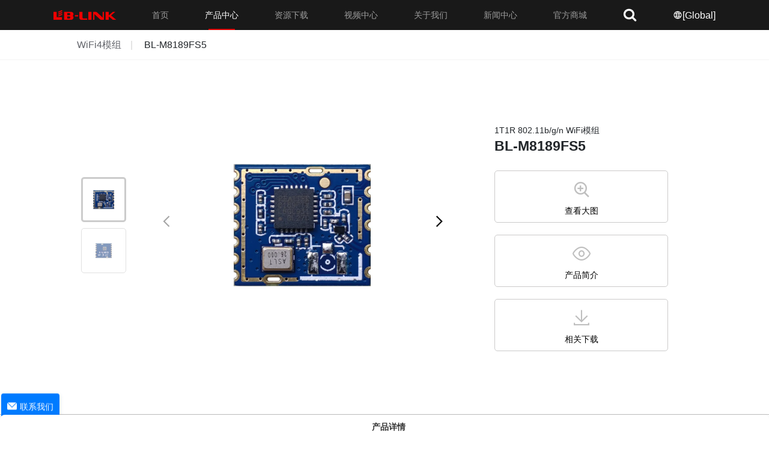

--- FILE ---
content_type: text/html; charset=utf-8
request_url: https://b-link.net.cn/product_34_96.html
body_size: 10561
content:
<!DOCTYPE html>
<html lang="zh-CN">
<head>
    <meta property="og:url" content="https://www.b-link.net.cn/product_34_96.html">
    <meta property="og:locale" content="zh-CN">
    <meta property="og:site_name" content="LB-LINK China">
    <meta property="og:type" content="website">
    <title>RTL8189FTV 芯片 必联 BL-M8189FS5 2.4G 兼容安卓 / LINUX 系统 WiFi 模块 | 必联（LB-LINK）官网</title>
    <meta name="keywords" content="必联 BL-M8189FS5,RTL8189FTV 芯片,1T1R WiFi 模组,SDIO 接口 WiFi 模块,2.4G WiFi 模组,150Mbps 无线模块,低功耗 WiFi 模组,IPC WiFi 模组">
    <meta name="description" content="必联 BL-M8189FS5 WiFi 模组，搭载 RTL8189FTV-VC/VQ1 芯片，支持 802.11b/g/n 标准，1T1R 架构传输速率达 150Mbps。2.4G 单频设计，SDIO 接口适配性强，可选天线座，兼容安卓与 LINUX 系统。尺寸 1412.51.7mm，功耗&le;286mA，-20&deg;C~70&deg;C 稳定工作。适用于扫地机、IPC、无人机等多场景，源头厂家支持定制，提供 FAE 技术协助选型。服务 3000 家双创企业，信号稳、兼容性强，是智能设备 WiFi 通信优选。">
    <meta charset="utf-8" />
    <meta http-equiv="Content-Language" content="zh-CN">
    
    
    <!--[if IE]>
        <script src="https://cdn.staticfile.org/html5shiv/r29/html5.min.js"></script>
        <script src="https://cdn.staticfile.org/respond.js/1.4.2/respond.min.js"></script>
        <script src="https://cdn.bootcdn.net/ajax/libs/chrome-frame/1.0.3/CFInstall.min.js"></script>
        <script>CFInstall.check();</script>
    <![endif]-->
    <meta name="renderer" content="webkit"/>
    <meta name="force-rendering" content="webkit"/>
    <meta http-equiv="X-UA-Compatible" content="IE=edge,chrome=1"/>
    <!--
    <meta name="referrer" content="always"/>
    -->
    <script>/*@cc_on window.location.href="http://support.dmeng.net/upgrade-your-browser.html?referrer="+encodeURIComponent(window.location.href); @*/</script>
    <meta name="viewport" content="width=device-width, initial-scale=1.0, maximum-scale=1.0, user-scalable=no">
    <meta name="format-detection" content="telephone=no">
    

    <meta name="author" content="">
    <meta name="Copyright" content="必联（LB-LINK）官网">

    <link rel="shortcut icon" type="image/x-icon" href="/favicon.ico?_=1766456532"/>
    
    <link rel="stylesheet" type="text/css" href="/static/website/blink/css/bootstrap.min.css?v=1766456532">

    <script type="text/javascript" src="/static/website/blink/js/jquery.min.js?v=1761270997"></script>
    
    <link rel="stylesheet" type="text/css" href="/static/website/blink/swiper/css/swiper.min.css?v=1766456532">
    <!--
    <link rel="stylesheet" type="text/css" href="/static/website/blink/swiper/css/swiper-bundle.min.css">
   --> 
    <link rel="stylesheet" type="text/css" href="/static/website/blink/css/animate.min.css?v=1766456532">
    <link rel="stylesheet" type="text/css" href="/static/website/blink/css/owl.carousel.min.css?v=1766456532">
    <!--
    <link rel="stylesheet" type="text/css" href="/static/website/blink/css/global.css?v=1766456532">
    -->
    
    <link rel="stylesheet" type="text/css" href="/static/website/blink/fonts/iconfont.css?v=1766456532">
    
    <link rel="stylesheet" type="text/css" href="/static/website/blink/css/style.css?v=1766456532">
 
     <link rel="stylesheet" type="text/css" href="/static/website/blink/css/nav.css?v=1766456532">
    
   
    
            <link rel="stylesheet" type="text/css" href="/static/website/blink/css/preview.css?v=1766456532">
        <link rel="stylesheet" type="text/css" href="/static/website/blink/css/show.css?v=1766456532">
        <script type="text/javascript" src="/static/website/blink/js/bootstrap.min.js?v=1761270997"></script>
    <!--
    <script type="text/javascript" src="/static/website/blink/js/owl.carousel.js?v=1761270997"></script>
    -->
    <script type="text/javascript" src="/static/website/blink/js/wow.js"></script>
    <script type="text/javascript" src="/static/website/blink/js/main.js?v=1761270997"></script>
    <script src="/static/website/blink/js/swiper.min.js"></script>
    
    <script src="/static/website/blink/swiper/js/swiper.min.js?v=1761270997"></script>
    <script src="/static/website/blink/js/axios.min.js?v=1761270997"></script>

<script>
var _hmt = _hmt || [];
(function() {
  var hm = document.createElement("script");
  hm.src = "https://hm.baidu.com/hm.js?e3757789a1e458af33595eb23bb7cd77";
  var s = document.getElementsByTagName("script")[0]; 
  s.parentNode.insertBefore(hm, s);
})();
</script>


</head>
<body class="">
<!-------------------------------------- 头部开始 -------------------------------------->

<div class="header  headback">
    <!--
    <div class="head">
        <div class="wrap"> <span class="flt">欢迎您来到！</span> <span class="frt">咨询热线：</span>
            <div class="clear"></div>
        </div>
    </div>
    -->
    

    <div class="top">
        <div class="box">
            
            <div class="logo icon iconfont bl-icon-LOGO flt"></div>
            <!---->
            <!--导航开始-->
<div class="menu frt">
    <ul>
        <li data-id="" class="logo icon iconfont bl-icon-LOGO" ></li>
        <li data-id="1" class="" ><a href="/">首页</a></li>
                <li data-id="4" class="menudown on ">
                        <a  href="javascript:void(null)" title="产品中心">产品中心<i class="iconfont bl-icon-add"></i></a>
                        <div class="menu-sub">
                <div class="menuContainer w3">
                    <div>
                                            <div  data-id="10" class="menuItem">
                            
                               <!-- <img id="cimg_10" class="cImage" src="" />-->
                            
                            
                            <div class="itemTitleMain">
                                <a class="itemTitle" href="https://b-link.net.cn/products_10_module.html">无线模组<i class="iconfont bl-icon-right"></i></a>
                            </div>
                            <div class="itemMain"  pid="4">
                                                        
                                <a class="itemCat" style="color:red;transition: opacity .5s;" data-id="" href="/products_10/module.html?flag=new">新品</a>
                            
    
                                <a class="itemCat" data-id="56" href="https://b-link.net.cn/products_56_module_WiFi7.html">WiFi7模组</a>
    
                            

    
                                <a class="itemCat" data-id="38" href="https://b-link.net.cn/products_38_module_WiFi6.html">WiFi6模组</a>
    
                            

    
                                <a class="itemCat" data-id="57" href="https://b-link.net.cn/products_57_module_wifi6bt.html">WiFi6+蓝牙模组</a>
    
                            

    
                                <a class="itemCat" data-id="36" href="https://b-link.net.cn/products_36_module_WiFi5.html">WiFi5模组</a>
    
                            

    
                                <a class="itemCat" data-id="37" href="https://b-link.net.cn/products_37_module_wifi5bt.html">WiFi5+蓝牙模组</a>
    
                            

    
                                <a class="itemCat" data-id="34" href="https://b-link.net.cn/products_34_module_WiFi4.html">WiFi4模组</a>
    
                            

    
                                <a class="itemCat" data-id="35" href="https://b-link.net.cn/products_35_module_WiFi4bt.html">WiFi4+蓝牙模组</a>
    
                            

    
                                <a class="itemCat" data-id="39" href="https://b-link.net.cn/products_39_module_bt.html">蓝牙模组</a>
    
                            

    
                                <a class="itemCat" data-id="40" href="https://b-link.net.cn/products_40_module_route.html">路由模组</a>
    
                            

    
                                <a class="itemCat" data-id="41" href="https://b-link.net.cn/products_41_module_iot.html">IOT模组</a>
    
                            

    
                                <a class="itemCat" data-id="42" href="https://b-link.net.cn/products_42_module_4g.html">4G模组</a>
    
                            

    
                                <a class="itemCat" data-id="54" href="https://b-link.net.cn/products_54_other.html">其他无线模组</a>
    
                            
                            </div>
        
                        </div>
                                        
                    
                        <div  data-id="5" class="menuItem">
                            
                               <!-- <img id="cimg_5" class="cImage" src="" />-->
                            
                            
                            <div class="itemTitleMain">
                                <a class="itemTitle" href="https://b-link.net.cn/products_5_router.html">无线路由器<i class="iconfont bl-icon-right"></i></a>
                            </div>
                            <div class="itemMain"  pid="4">
                                                        
                                <a class="itemCat" style="color:red;transition: opacity .5s;" data-id="54" href="/products_5/router.html?flag=new">新品</a>
                            
    
                                <a class="itemCat" data-id="28" href="https://b-link.net.cn/products_28_router_WiFi6.html">WiFi6无线路由器</a>
    
                            

    
                                <a class="itemCat" data-id="29" href="https://b-link.net.cn/products_29_router_WiFi5.html">WiFi5无线路由器</a>
    
                            

    
                                <a class="itemCat" data-id="30" href="https://b-link.net.cn/products_30_router_WiFi4.html">WiFi4无线路由器</a>
    
                            

    
                                <a class="itemCat" data-id="44" href="https://b-link.net.cn/products_44_router_4GWiFi.html">4G路由器</a>
    
                            
                            </div>
        
                        </div>
                                        
                    
                        <div  data-id="9" class="menuItem">
                            
                               <!-- <img id="cimg_9" class="cImage" src="" />-->
                            
                            
                            <div class="itemTitleMain">
                                <a class="itemTitle" href="https://b-link.net.cn/products_9_networkcard.html">网卡<i class="iconfont bl-icon-right"></i></a>
                            </div>
                            <div class="itemMain"  pid="4">
                                                        
                                <a class="itemCat" style="color:red;transition: opacity .5s;" data-id="44" href="/products_9/networkcard.html?flag=new">新品</a>
                            
    
                                <a class="itemCat" data-id="31" href="https://b-link.net.cn/products_31_networkcard_usb.html">USB无线网卡</a>
    
                            

    
                                <a class="itemCat" data-id="32" href="https://b-link.net.cn/products_32_networkcard_pcie.html">PCIe无线网卡</a>
    
                            

    
                                <a class="itemCat" data-id="33" href="https://b-link.net.cn/products_33_networkcard_lan.html">有线网卡</a>
    
                            
                            </div>
        
                        </div>
                                        
                    
                    </div>
                </div>
            </div>

                    </li>
                <li data-id="16" class="menudown">
                        <a  href="https://b-link.net.cn/downloads_16.html" title="资源下载">资源下载<i class="iconfont bl-icon-right"></i></a>
                        <div class="menu-sub">
                <div class="menuContainer w3">
                    <div>
                                        </div>
                </div>
            </div>

                    </li>
                <li data-id="46" class="menudown">
                        <a  href="https://b-link.net.cn/video_cat_46.html" title="视频中心">视频中心<i class="iconfont bl-icon-right"></i></a>
                        <div class="menu-sub">
                <div class="menuContainer w3">
                    <div>
                                        </div>
                </div>
            </div>

                    </li>
                <li data-id="8" class="menudown">
                        <a  href="https://b-link.net.cn/about/8.html" title="关于我们">关于我们<i class="iconfont bl-icon-right"></i></a>
                        <div class="menu-sub">
                <div class="menuContainer w3">
                    <div>
                                        </div>
                </div>
            </div>

                    </li>
                <li data-id="2" class="menudown">
                        <a  href="https://b-link.net.cn/news_2.html" title="新闻中心">新闻中心<i class="iconfont bl-icon-right"></i></a>
                        <div class="menu-sub">
                <div class="menuContainer w3">
                    <div>
                                        </div>
                </div>
            </div>

                    </li>
            
        
        
        
        
        <li  ><a href="https://shop9824327m88209.1688.com" target="_blank">官方商城</a></li>

                    <li  class="search-menu">
            <div id="search-btn"><i class="iconfont bl-icon-search"></i></div>
            <div class="search-menu-sub">
                <div id="search-box">
                    <form action="/search/" method="post" class="search-form">
                        <div class="search-form-flex" >
                            <input class="form-control" id="Keyword" name="Keyword" autocomplete="off" placeholder="请输入关键词" type="text">
                            <button type="submit" class="iconfont bl-icon-search"></button>
                        </div>
                    </form>
                </div>

            </div>
        </li>
        
		<li class="global_en"><a href="https://www.lb-link.com" target="_blank" class="iconfont bl-icon-global"><span>[Global]</span></a></li>
    </ul>
</div>

<!--导航结束-->
            <div class="menu_wrap"></div>
            <div class="clear"></div>
            
        </div>
    </div>
</div>
<div class="blurbg"></div>


<!-------------------------------------- 头部结束 -------------------------------------->


<!--- ----------------------------------- 内容开始 ------------------------------------ -->
<div class="fullwrapper"></div>
<div class="mainer productIntro">
    <div class="product-nav-bar">
        <div class="page_meun">
            
              <a class="product-cat"  href="https://b-link.net.cn/products_34_module_WiFi4.html">WiFi4模组</a>
              <a class="product-name" >BL-M8189FS5</a>
        </div>
    </div>
    <div class="pro-container">
        <div class="intro-head">        
        	<div class="head-box">
        		<div class="head-left">
        			<!-----------------图片展示轮播开始------------------>
    				<div class="swiper-pagination-box ">
    					    					<span  class="swiper-pagination-but swiper-pagination-customs">
    					    <img src="/storage/uploads/20230414/dc57d7d22cc1d2fb464c62ca5aff071d.webp"/>
    					</span>
                            					<span  class="swiper-pagination-but swiper-pagination-customs">
    					    <img src="/storage/uploads/20230414/bfc274d2372830f0b1dea881ed70aa5a.webp"/>
    					</span>
                                                    				</div>
        			<div id="pro-swiper" class="swiper-container">
                          
        			    
        				<div class="swiper-wrapper">
        					
                                    					<div class="zoomImgBox swiper-slide"><img class="proImg" src="/storage/uploads/20230414/dc57d7d22cc1d2fb464c62ca5aff071d.webp"/></div>
                                    					<div class="zoomImgBox swiper-slide"><img class="proImg" src="/storage/uploads/20230414/bfc274d2372830f0b1dea881ed70aa5a.webp"/></div>
                                                                				</div>
        				<div class="swiper-button">
        					<div class="swiper-button-prev"><span class="iconfont bl-icon-left"></span></div>
        					<div class="swiper-button-next"><span class="iconfont bl-icon-right"></span></div>
        				</div>
        			</div>
                    <!-----------------图片展示轮播结束------------------>
        		</div>
        		<div class="head-right">
        			<div id="protitle" class="pro-title">
        				<span class="proname">1T1R 802.11b/g/n WiFi模组<i class="iconfont bl-icon-down"></i></span>
        				<span class="promodel">BL-M8189FS5</span>
        			</div>
        			<div class="promenu">
        				<div class="promenubox">
                            <div id="showpic" class="menuitem">
                                <a class="itembut iconfont  bl-icon-zoom-in" href="javascript:void(0)"></a>
                                <a class="itemname" href="javascript:void(0)">查看大图</a>
                            </div>
                            <div id="showdesc" data-href="#pro-details" class="menuitem">
                                <a class="itembut iconfont bl-icon-eye" href="javascript:void(0)"></a>
                                <a class="itemname" href="javascript:void(0)">产品简介</a>
                            </div>
                            
                                                        <div id="downbut" class="menuitem">
                                <a class="itembut iconfont  bl-icon-download" href="javascript:void(0)"></a>
                                <a class="itemname" href="javascript:void(0)">相关下载</a>
                            </div>
                        </div>
        			</div>
        		</div>
        	</div>
            
        </div>
    
    </div>
    <div class="pro-desc">
        <!--
        <div id="headline" class="headline">
            <div><h2>产品简介</h2></div>
            
            <div><h2>规格参数</h2></div>
        </div>
        
        -->
        
        <div id="headline" class="headline">
            <h2>产品详情</h2>
        </div>
        <div id="pro-details" class="desc-box pro-details active">
                        <p><img src="/storage/uploads/20230414/d7bb4b80d7ff3630f7f412ef13b61a6c.webp" data-mce-src="../../storage/uploads/20230414/d7bb4b80d7ff3630f7f412ef13b61a6c.webp"></p>                    </div>
            </div>

     
    
 
  <style type="text/css">
   
        .keywordtags_collection {
            width: 100%;
        }
        .keyword_box {
            border-top: 1px solid #ddd;
            margin-top: 15px;
            width: 100%;
            text-align: -webkit-center;
            border-color: rgb(214 214 214 / 0.7);
        }
       
      .keyword_list {

            padding-top: 15px;
            max-width: 1080px;

        }
        
        .keyword_list a {
            color: #666;
            padding: 0 12px;
            margin: 0 10px 10px 0;
            float: left;
            border: 1px solid #ddd;
            border-radius: 50px;
            border-color: rgba(165,165,165,0.7)
        }
        
        .keyword_list a:last-child {
            margin-right: 0
        }
        
        div.keyword_list a:hover {
            color: #002cbb;
            font-weight: 400;
        }
  </style>
    <div class="keywordtags_collection">
        <div class="pd_3 container-fluid">
            
            <div class="row">
                
                <div class="col-md-12 col-md-first col-md-last">
                    
                    

                    <div class="keyword_box">
                        <div class="keyword_list fix">
                                                        <a href="javascript:void(0)" title="必联 BL-M8189FS5" style="cursor:default">必联 BL-M8189FS5</a>
                                                        <a href="javascript:void(0)" title="RTL8189FTV 芯片" style="cursor:default">RTL8189FTV 芯片</a>
                                                        <a href="javascript:void(0)" title="1T1R WiFi 模组" style="cursor:default">1T1R WiFi 模组</a>
                                                        <a href="javascript:void(0)" title="SDIO 接口 WiFi 模块" style="cursor:default">SDIO 接口 WiFi 模块</a>
                                                        <a href="javascript:void(0)" title="2.4G WiFi 模组" style="cursor:default">2.4G WiFi 模组</a>
                                                        <a href="javascript:void(0)" title="150Mbps 无线模块" style="cursor:default">150Mbps 无线模块</a>
                                                        <a href="javascript:void(0)" title="低功耗 WiFi 模组" style="cursor:default">低功耗 WiFi 模组</a>
                                                        <a href="javascript:void(0)" title="IPC WiFi 模组" style="cursor:default">IPC WiFi 模组</a>
                                                    </div>
                    </div>
                </div>
            </div>
        </div>
    </div>
    
</div>
<div id="downlistitem" class="down-item">
    <div class="prodownbox">
        <i class="iconclose iconfont bl-icon-close"></i>
            <div class="prodownzone">
                
                <div class="container ">
                    <div class="row ">
                        <div class="dnbox flex">
                                                        <div class="ditem">
                                <span>暂无相关下载信息!</span>
                            </div>
                                                    </div>
                    </div>
                </div>
                
            </div>
    </div>
</div>
<!-------------------------------------- 内容结束 -------------------------------------->



<!-------------------------------------- 尾部开始 -------------------------------------->
<footer class="footer ">
    <div class="wrap">
        <div class="page">
            <div class="page_tit bg_000">
                <!--
                <h3 class="wow fadeInUp" data-wow-delay=".1s">联系我们<span>CONTACT</span></h3>
                -->
                <h3 class="wow fadeInUp" >
                <span class="icon iconfont bl-icon-LOGO"></span>
                </h3>
            </div>
            <div class="contact d-none d-xl-block">
                <!--
                <h3 class="wow fadeInUp" data-wow-delay=".1s">深圳市必联电子有限公司</h3>
                -->
                <div class="statement wow fadeInUp" >
                    <!--
                    <span>公司地址：广东省深圳市光明区观光路华强创意产业园1A栋11层</span>
                    <span>咨询电话：0755-29807378</span>
                    <span><a  href="https://www.b-link.net.cn/statement/5/5.html" target="_blank">保修政策</a></span>
                    -->
                    
                    
            <span><a  href="https://www.b-link.net.cn/statement/5/6.html" target="_blank">退市说明</a></span>
        
        <span><a  href="https://www.b-link.net.cn/statement/5/5.html" target="_blank">保修政策</a></span>
        

                    
                    <span>投诉邮箱：complain@lb-link.com</span>
                    <!--
                    <div class="share">
                        <ul>
                            <!--
                            <li><a href="javascript:;"><img src="/static/website/blink/img/full1.png"></a></li>
                            -/->
                            <li><a href="tel:0755-29807378"><img src="/static/website/blink/img/full2.png"></a></li>
                            <li><a href="javascript:;"><img src="/static/website/blink/img/full3.png"><label class="lbl_img"><img src="/storage/uploads/20230421/be20d2ab9837aefb71fe760d3549ab05.jpg"></label></a></li>
                        </ul>
                    </div>--》
                </div>

                <!--友情链接-->
                <!--友情链接开始-->
<!--友情链接结束-->
            </div>
        </div>
    </div>
    <div class="copyright">
        <p>
            Copyright © 2026 深圳市必联电子有限公司            <a href="https://beian.miit.gov.cn/"  target="_blank" rel="nofollow">粤ICP备09056654号</a>
        </p>
    </div>
</footer>


<!-- 1. 右侧固定悬浮按钮（核心参考 lb-link 的 form_fixed_button） -->
<div class="form-fixed-btn fixed-right z-50" id="consultFixedBtn">
    
    <div class="btn-icon bg-primary text-white rounded-circle shadow-lg">
        <i class="iconfont bl-icon-email"></i>
    </div>
    <div class="btn-text text-white bg-primary d-none d-md-block">
        <i class="iconfont bl-icon-email"></i><span>联系我们</span</div>
    </div>
</div>
<!-- 2. 点击展开的咨询表单（初始隐藏，位于按钮左侧） -->
<div class="form-fixed-panel fixed-right bg-white shadow-xl rounded-l-lg overflow-hidden hidden" style="display:none" id="consultFixedPanel">
    <!-- 表单头部（关闭按钮+标题） -->
    <div class="panel-header bg-primary text-white p-3 d-flex justify-content-between align-items-center">
        <h5 class="mb-0">联系我们</h5>
        <button type="button" class="close text-white" id="closeConsultPanel">
            <i class="iconfont bl-icon-close"></i>
        </button>
    </div>
    <!-- 表单内容 -->
    <div class="panel-body p-4">
        <form id="fixedConsultForm" class="needs-validation" novalidate>
            <!-- FunAdmin 必带 CSRF 令牌 -->
            <input type="hidden" id="csrfToken" name="__token__" value="129692556416c6a8c5f36f9f863ec1dd">

            <!-- 姓名（必填） -->
            <div class="form-input mb-3">
                <label for="fixedName" class="form-label text-sm">如何称呼您？ <span class="text-danger">*</span></label>
                <input type="text" class="form-control form-control-sm" id="fixedName" name="name" placeholder="请输入名字" required>
                <div class="invalid-feedback text-xs">请输入你的名字</div>
            </div>

            <div class="row gap-3 mb-3">
                <!-- 邮件（左列） -->
                <div class="form-input col-6 p-0">
                    <label for="fixedEmail" class="form-label text-sm">您的电子邮箱？ <span class="text-danger">*</span></label>
                    <input type="email" class="form-control form-control-sm" id="fixedEmail" name="email" placeholder="填写后，将根据您的需求发送相关资料文档" required>
                    <div class="invalid-feedback text-xs">请输入有效的电子邮件</div>
                </div>
                <!-- 电话（右列） -->
                <div class="form-input col-6 p-0">
                    <label for="fixedPhone" class="form-label text-sm">您方便的联系方式？</label>
                    <input type="tel" class="form-control form-control-sm" id="fixedPhone" name="phone" placeholder="填写后，专属顾问将在1个工作日内致电沟通">
                </div>
            </div>
            <!-- 邮箱（必填）
            <div class="mb-3">
                <label for="fixedEmail" class="form-label text-sm">您的电子邮箱？ <span class="text-danger">*</span></label>
                <input type="email" class="form-control form-control-sm" id="fixedEmail" name="email" placeholder="填写后，将根据您的需求发送相关资料文档" required>
                <div class="invalid-feedback text-xs">请输入有效的电子邮件</div>
            </div>
 -->
            <!-- 电话 
            <div class="mb-3">
                <label for="fixedPhone" class="form-label text-sm">您方便的联系方式？</label>
                <input type="tel" class="form-control form-control-sm" id="fixedPhone" name="phone" placeholder="填写后，专属顾问将在1个工作日内致电沟通">
            </div>
            -->
            <!-- 城市 
            <div class="form-input mb-3">
                <label for="fixedCity" class="form-label text-sm">您所在的城市？</label>
                <input type="text" class="form-control form-control-sm" id="fixedCity" name="city" placeholder="填写后，将就近为您安排业务对接员">
            </div>
            -->
            <!-- 公司名称 
            <div class="form-input mb-3">
                <label for="fixedCompany" class="form-label text-sm">您的公司名称和所处行业领域？</label>
                <input type="text" class="form-control form-control-sm" id="fixedCompany" name="company" placeholder="填写后，将为您提供更有针对性的服务">
            </div>
            -->
            <div class="row gap-3 mb-3">
                <!-- 城市（左列） -->
                <div class="form-input col-6 p-0">
                    <label for="fixedCity" class="form-label text-sm">您所在的城市？</label>
                    <input type="text" class="form-control form-control-sm" id="fixedCity" name="city" placeholder="填写后，将就近为您安排业务对接员">
                </div>
                <!-- 公司行业（右列） -->
                <div class="form-input col-6 p-0">
                    <label for="fixedCompany" class="form-label text-sm">您的公司名称和所处行业领域？</label>
                    <input type="text" class="form-control form-control-sm" id="fixedCompany" name="company" placeholder="填写后，将为您提供更有针对性的服务">
                </div>
            </div>
            
            <!-- 咨询类型 
            <div class="mb-3">
                <label for="fixedType" class="form-label text-sm">Inquiry Type <span class="text-danger">*</span></label>
                <select class="form-select form-select-sm" id="fixedType" name="type" required>
                    <option value="">Select type</option>
                    <option value="business">Business</option>
                    <option value="technical">Technical Support</option>
                    <option value="other">Other</option>
                </select>
                <div class="invalid-feedback text-xs">Please select type</div>
            </div>
-->
            <!-- 验证码（必填）
            <div class="mb-3">
                <label for="fixedVerify" class="form-label text-sm">Verify Code <span class="text-danger">*</span></label>
                <div class="input-group input-group-sm">
                    <input type="text" class="form-control" id="fixedVerify" name="verifyCode" placeholder="Enter code" required>
                    <img src="/api/consult/verify.html" alt="Refresh" class="verify-code img-thumbnail" style="cursor: pointer; width: 90px; height: 30px; margin-left: 8px;">
                </div>
                <div class="invalid-feedback text-xs">Please enter correct code</div>
            </div>
 -->
            <!-- 留言（必填） -->
            <div class="form-input mb-4">
                <label for="fixedMessage" class="form-label text-sm">您的主要需求？ <span class="text-danger">*</span></label>
                <textarea class="form-control form-control-sm" id="fixedMessage" name="content" rows="3" placeholder="请简单描述您的需求，以便我们更准确地为您量身定制专业方案" required></textarea>
                <div class="invalid-feedback text-xs">您还没有填写需求内容</div>
            </div>

            <input type="hidden" name="source" id="source" value="Contact Us">
            <input type="hidden" name="currentPageUrl" value="https://www.b-link.net.cn/product_34_96.html">
            <!-- 提交按钮 -->
            <button type="submit" class="btn btn-primary btn-sm w-100">提交</button>
        </form>
    </div>
</div>

<!-- 核心样式：贴合 lb-link form_fixed_button 固定逻辑 -->
<style>
/* 固定按钮样式（右侧居中，hover展开文字） */
#consultFixedBtn.form-fixed-btn {
    position: fixed;
    left:2px;
    bottom:0;

    transform: translateY(-50%);

    display: flex;
    align-items: center;
    transition: all 0.3s ease;
    padding-right: 10px;
}
#consultFixedBtn.form-fixed-btn .btn-icon {
    width: 50px;
    height: 50px;
    display: flex;
    align-items: center;
    justify-content: center;
    font-size: 20px;
    cursor: pointer;
    display: none;
}
#consultFixedBtn.form-fixed-btn .btn-text {
    margin-right: 15px;
    padding: 5px 10px;
    background: #fff;
    border-radius: 4px;
    box-shadow: 0 2px 8px rgba(0,0,0,0.1);
    cursor: pointer;
}
#consultFixedBtn.form-fixed-btn .btn-text i{
    margin-right: 5px;
    
}
#consultFixedBtn.form-fixed-btn .form-fixed-btn:hover .btn-text {
    opacity: 0.95;
}

/* 展开的表单面板样式（右侧固定，宽度适配） */
#consultFixedPanel.form-fixed-panel {
    position: fixed;
    left: 0;
    bottom: 0;
   /* transform: translateY(-50%);*/
    width: 50%;
    /*
    max-height: 95vh;
    */
    overflow-y: auto;
    transition: all 0.3s ease;
}

#consultFixedPanel.form-fixed-panel .panel-body .form-input input{
    
    height: 3.08333rem;
    box-sizing: border-box;
    font-size: .92917rem;
    color: #333;
    line-height: 2.04167rem;
    border: 1px solid #dfdfdf;
    padding: 0.12083rem 0.54167rem;
}
#consultFixedPanel.form-fixed-panel .font-count {
    position: absolute;
    bottom: 5.18124rem;
    right: 2.04167rem;
    font-size: 0.22917rem;
    line-height: 1.04167rem;
    color: #b3b3b3;
}

/* 隐藏/显示控制 */
#consultFixedPanel.form-fixed-panel.hidden {
    opacity: 0;
    visibility: hidden;
    transform: translateY(50%) translateX(-100%);
    /*
    transform: translateY(-50%) translateX(100%);
    */
}
#consultFixedPanel.form-fixed-panel.show {
    opacity: 1;
    visibility: visible;
    transform: translateY(0) translateX(0);
    z-index: 1200;
    /*
    transform: translateY(-50%) translateX(0);
    */
}

/* 表单内部样式（紧凑，适配小面板） */
#consultFixedPanel.form-fixed-panel .panel-header .close {
    font-size: 18px;
    opacity: 1;
    cursor: pointer;
}
#consultFixedPanel .form-control-sm,#consultFixedPanel .form-select-sm {
    border-radius: 3px;
}
#consultFixedPanel .text-xs {
    font-size: 12px;
}
/* 双列布局适配 */
#consultFixedPanel .row.gap-3 {
    margin: 0 -4px;
}
#consultFixedPanel .col-6.p-0 {
    padding: 0 4px !important;
}
#consultFixedPanel button{
    line-height: 2.5;
}
/* 响应式适配（移动端调整位置和宽度） */
@media (max-width: 768px) {
    #consultFixedBtn.form-fixed-btn {
        top: auto;
        bottom: 30px;
        transform: none;
    }
    #consultFixedPanel.form-fixed-panel {
        top: auto;
        bottom: 0;
        right: 0;
        left: 0;
        width: 100%;
        /*max-height: 90vh;*/
        border-radius: 12px 12px 0 0;
        transform: translateY(100%);
        
    }
    
    #consultFixedPanel.form-fixed-panel .panel-body{
        max-height: 80vh;
        overflow-y: auto;
    }
    #consultFixedPanel.form-fixed-panel.show {
        transform: translateY(0);
    }
    #consultFixedBtn.form-fixed-btn .btn-text {
        display: none !important;
    }
    #consultFixedBtn.form-fixed-btn .btn-icon {
        display: flex;
    }
    /* 移动端邮件和电话自动堆叠为单列 */
    #consultFixedPanel .row.gap-3 {
        flex-direction: column;
    }
    #consultFixedPanel .col-6.p-0 {
        width: 100% !important;
        margin-bottom: 8px;
        max-width: 100%;
    }
    #consultFixedPanel .invalid-feedback{
        display: none !important;
    }
}
</style>

<!-- 交互脚本：按钮点击展开/收起+表单功能 -->
<script>
    // 元素获取
    const $fixedBtn = $('#consultFixedBtn');
    const $fixedPanel = $('#consultFixedPanel');
    const $closeBtn = $('#closeConsultPanel');
    const $form = $('#fixedConsultForm');
   // const $verifyImg = $('.verify-code');
$(document).ready(function() {

    // 1. 按钮点击展开/收起表单
    $fixedBtn.click(function() {
        
        $fixedPanel.show().toggleClass('hidden show');
    });
    $closeBtn.click(function() {
        $fixedPanel.toggleClass('show hidden');
       // $fixedPanel.removeClass('show')//.addClass('hidden');
    });
/*
    // 2. 验证码刷新
    $verifyImg.click(function() {
        $(this).attr('src', "/api/v1/consult/verify.html?t=" + Math.random());
    });
 */   
    



// 绑定表单提交事件
$form.submit(function(e) {
    e.preventDefault();
    
   
    // 前端验证
    if (!$form[0].checkValidity()) {
        e.stopPropagation();
        $form.addClass('was-validated');
        return;
    }
    submitForm(); // 调用封装的提交函数
});
    
});
    // 表单提交函数（封装为单独函数，方便重试）
function submitForm() {
   // const $form = $('#fixedConsultForm');
   
    const $submitBtn = $form.find('button[type="submit"]');
    //console.log($form.serialize())
    $.ajax({
        url: "/api/v1/consult/fixedsubmit.html",
        type: 'POST',
        data: $form.serialize(),
        dataType: 'json',
        beforeSend: function() {
            $submitBtn.prop('disabled', true).text('提交中...');
        },
        success: function(res) {
            $submitBtn.prop('disabled', false).text('提交');

            if (res.code === 1) {
                // 成功逻辑：提示+重置表单
                alert(res.msg);
                $form[0].reset();
                $fixedPanel.removeClass('show').addClass('hidden');
            } else {
                // 失败逻辑：判断是否令牌过期
                if (res.msg.includes('令牌无效') || res.msg.includes('令牌过期')) {
                    // 令牌过期：先获取新令牌，再重试提交
                    refreshTokenAndRetry($form);
                } else {
                    // 其他错误（如字段验证失败）
                    alert(res.msg);
                }
            }
        },
        error: function(xhr) {
            $submitBtn.prop('disabled', false).text('提交');
            const errorMsg = xhr.responseText || '提交失败';
            // 若后端返回500且包含令牌相关错误（如PHP警告中的令牌信息）
            if (errorMsg.includes('__token__') || errorMsg.includes('令牌')) {
                refreshTokenAndRetry($form);
            } else {
                alert(errorMsg);
            }
        }
    });
}
// 刷新令牌并重试提交
function refreshTokenAndRetry($form) {
    // 1. 请求新令牌
    $.get("/api/v1/token/getNewToken.html", function(res) {
        if (res.code === 1) {
            // 2. 更新表单中的旧令牌
            $form.find('input[name="__token__"]').val(res.data.token);
            // 3. 重试提交表单
            submitForm();
        } else {
            alert('令牌更新失败，请刷新页面重试');
        }
    }).fail(function() {
        alert('获取新令牌失败，请刷新页面');
    });
}

</script>

<!-------------------------------------- 尾部结束 -------------------------------------->
<!--
<div class="full">
    <ul>
        <li><a href="http://wpa.qq.com/msgrd?v=3&uin=994927909&site=qq&menu=yes"><span class="span1"></span>
            <label>在线QQ</label>
        </a></li>
        <li><a href="tel:40002541852" target="_blank"><span class="span2"></span>
            <label>40002541852</label>
        </a></li>
        <li><a href="javascript:void(0)"><span class="span3"></span>
            <label class="lbl_img"><img src=""></label>
        </a></li>
        <li><a href="javascript:void(0)" class="gotop" onclick="$('html,body').stop().animate({scrollTop:0},800)"><span class="span4"></span></a></li>
    </ul>
</div>
-->
<div class="progress-wrap iconfont bl-icon-zhixiangshang">
	<svg class="progress-circle svg-content" width="100%" height="100%" viewBox="-1 -1 102 102">
		<path d="M50,1 a49,49 0 0,1 0,98 a49,49 0 0,1 0,-98"/>
	</svg>
</div>
    <script type="text/javascript" src="/static/website/blink/js/preview.js?v=1761270997"></script>
    <script type="text/javascript" src="/static/website/blink/js/productshow.js?v=1761270997"></script>

        



</body>
</html>

--- FILE ---
content_type: text/css
request_url: https://b-link.net.cn/static/website/blink/fonts/iconfont.css?v=1766456532
body_size: 964
content:
@font-face {
  font-family: "iconfont"; /* Project id 3950289 */
  src: url('iconfont.woff2?t=1761270244288') format('woff2'),
       url('iconfont.woff?t=1761270244288') format('woff'),
       url('iconfont.ttf?t=1761270244288') format('truetype');
}

.iconfont {
  font-family: "iconfont" !important;
  font-size: 16px;
  font-style: normal;
  -webkit-font-smoothing: antialiased;
  -moz-osx-font-smoothing: grayscale;
}

.bl-icon-minus-square-o:before {
  content: "\e900";
}

.bl-icon-plus-square-o:before {
  content: "\e909";
}

.bl-icon-long-arrow-right:before {
  content: "\e8ff";
}

.bl-icon-chevron-left:before {
  content: "\e8da";
}

.bl-icon-chevron-up:before {
  content: "\e8d9";
}

.bl-icon-chevron-down:before {
  content: "\e8db";
}

.bl-icon-chevron-right:before {
  content: "\e8dc";
}

.bl-icon-angle-double-down:before {
  content: "\e8c7";
}

.bl-icon-angle-up:before {
  content: "\e8ca";
}

.bl-icon-angle-left:before {
  content: "\e8cb";
}

.bl-icon-angle-right:before {
  content: "\e8cc";
}

.bl-icon-angle-down:before {
  content: "\e8c9";
}

.bl-icon-envelope-o:before {
  content: "\e8e6";
}

.bl-icon-video-camera:before {
  content: "\e932";
}

.bl-icon-user:before {
  content: "\e92d";
}

.bl-icon-envelope:before {
  content: "\e8e3";
}

.bl-icon-phone:before {
  content: "\e907";
}

.bl-icon-instagram:before {
  content: "\e8f9";
}

.bl-icon-skype:before {
  content: "\e915";
}

.bl-icon-twitter:before {
  content: "\e92a";
}

.bl-icon-map-marker:before {
  content: "\e8fe";
}

.bl-icon-search-minus:before {
  content: "\e913";
}

.bl-icon-search-plus:before {
  content: "\e914";
}

.bl-icon-link2:before {
  content: "\e8fd";
}

.bl-icon-angle-double-up:before {
  content: "\e8c8";
}

.bl-icon-download1:before {
  content: "\e8e4";
}

.bl-icon-share-alt:before {
  content: "\e912";
}

.bl-icon-home:before {
  content: "\e8fa";
}

.bl-icon-search:before {
  content: "\e911";
}

.bl-icon-facebook:before {
  content: "\e8e7";
}

.bl-icon-linkedin:before {
  content: "\e8fc";
}

.bl-icon-whatsapp1:before {
  content: "\e933";
}

.bl-icon-xiangji:before {
  content: "\e650";
}

.bl-icon-tel:before {
  content: "\e669";
}

.bl-icon-email:before {
  content: "\e603";
}

.bl-icon-map:before {
  content: "\e662";
}

.bl-icon-shengji:before {
  content: "\e63c";
}

.bl-icon-wendangxiazai:before {
  content: "\e634";
}

.bl-icon-qudong:before {
  content: "\e661";
}

.bl-icon-whatsapp:before {
  content: "\e84e";
}

.bl-icon-qiyeyuanjing:before {
  content: "\e668";
}

.bl-icon-chuangxin:before {
  content: "\e602";
}

.bl-icon-hexinjiazhiguan:before {
  content: "\e60f";
}

.bl-icon-mubiao:before {
  content: "\e639";
}

.bl-icon-duihao:before {
  content: "\e60b";
}

.bl-icon-zuixiaohua:before {
  content: "\e692";
}

.bl-icon-zuidahua1:before {
  content: "\e691";
}

.bl-icon-wushuju:before {
  content: "\e642";
}

.bl-icon-chaxun:before {
  content: "\ec4c";
}

.bl-icon-catalog:before {
  content: "\e826";
}

.bl-icon-image-text:before {
  content: "\e859";
}

.bl-icon-add:before {
  content: "\e835";
}

.bl-icon-guankan:before {
  content: "\e64c";
}

.bl-icon-zanting:before {
  content: "\e660";
}

.bl-icon-mute-fill:before {
  content: "\e84b";
}

.bl-icon-mute:before {
  content: "\e84c";
}

.bl-icon-volume:before {
  content: "\e84d";
}

.bl-icon-zhixiangshang:before {
  content: "\e8f5";
}

.bl-icon-LOGO:before {
  content: "\e600";
}

.bl-icon-list:before {
  content: "\e64f";
}

.bl-icon-icon-test3:before {
  content: "\e65d";
}

.bl-icon-icon-test4:before {
  content: "\e65e";
}

.bl-icon-icon-test5:before {
  content: "\e65f";
}

.bl-icon-eye:before {
  content: "\e633";
}

.bl-icon-image:before {
  content: "\e64a";
}

.bl-icon-menubut:before {
  content: "\e6ae";
}

.bl-icon-bottom:before {
  content: "\e666";
}

.bl-icon-link1:before {
  content: "\e848";
}

.bl-icon-global:before {
  content: "\e857";
}

.bl-icon-link:before {
  content: "\e62a";
}

.bl-icon-download:before {
  content: "\e640";
}

.bl-icon-clould-down:before {
  content: "\e614";
}

.bl-icon-search11:before {
  content: "\e847";
}

.bl-icon-close:before {
  content: "\e83a";
}

.bl-icon-down:before {
  content: "\e839";
}

.bl-icon-left:before {
  content: "\e83d";
}

.bl-icon-loading:before {
  content: "\e83e";
}

.bl-icon-mute-btn-fill:before {
  content: "\e83f";
}

.bl-icon-play-fill:before {
  content: "\e840";
}

.bl-icon-play:before {
  content: "\e841";
}

.bl-icon-right:before {
  content: "\e842";
}

.bl-icon-stop-fill:before {
  content: "\e843";
}

.bl-icon-stop:before {
  content: "\e844";
}

.bl-icon-suspend-fill:before {
  content: "\e845";
}

.bl-icon-suspend:before {
  content: "\e846";
}

.bl-icon-zoom-in:before {
  content: "\e849";
}

.bl-icon-zoom-out:before {
  content: "\e84a";
}

.bl-icon-wifi:before {
  content: "\e875";
}

.bl-icon-duanshipinhuati:before {
  content: "\e876";
}

.bl-icon-triangle-left:before {
  content: "\e65b";
}

.bl-icon-triangle-right:before {
  content: "\e65c";
}



--- FILE ---
content_type: text/css
request_url: https://b-link.net.cn/static/website/blink/css/style.css?v=1766456532
body_size: 7734
content:
@font-face {
    font-style: normal;
    font-family: 'Harmony_Bold','Harmony_Regular';
    src: url('../fonts/HarmonyOS_Sans_SC/HarmonyOS_Sans_SC_Bold.ttf') format('truetype'),
    src: url('../fonts/HarmonyOS_Sans_SC/HarmonyOS_Sans_SC_Regular.ttf') format('truetype');
}

*{
    font-family: 'Harmony_Bold','Harmony_Regular', sans-serif !important;

}
.video-js *{
    font-family:'VideoJS' !important;
}
:root{
    --blred:#ed0000;
}
html {
    scroll-behavior: smooth;
}
body {
	font-size: 14px;
	/*
	background: #1f1f1f;
	*/
	line-height: 32px;
}
input, select, textarea {
	font-size: 1em;
}
table,tr,td{
    border: none;
}
.notscrolling{
    /*
    overflow-y: hidden;
    overflow-x:hidden;
    */

}
.left {
    float: left;
}
.right{
    float:right;
}
body.big-event-gray{
	/*大事件滤镜*/
    -webkit-filter: grayscale(100%);
    -moz-filter: grayscale(100%);
    -ms-filter: grayscale(100%);
    -o-filter: grayscale(100%);
    /* filter: grayscale(100%); */
    filter: progid:DXImageTransform.Microsoft.BasicImage(grayscale=1);
}
body.big-event-gray .header .top .box .logo img{
    -webkit-filter: grayscale(100%) brightness(800%);
    -moz-filter: grayscale(100%) brightness(800%);
    -ms-filter: grayscale(100%) brightness(800%);
    -o-filter: grayscale(100%) brightness(800%);
    filter: grayscale(100%) brightness(800%);
}

/* #tongyong
======================================*/
.mt50 {
    margin-top: 50px !important;
}
/* #Progress
================================================== */

.progress-wrap {
	position: fixed;
	right: 50px;
	bottom: 50px;
	height: 46px;
	width: 46px;
	cursor: pointer;
	display: block;
	border-radius: 50px;
	box-shadow: inset  0 0 0 2px rgba(255,255,255,0.2);
	background: lightgray;
	z-index: 10000;
	opacity: 0;
	visibility: hidden;
	transform: translateY(15px);
	-webkit-transition: all 200ms linear;
    transition: all 200ms linear;
}
.progress-wrap.active-progress {
	opacity: 1;
	visibility: visible;
	transform: translateY(0);
}

.progress-wrap::before {
    position: absolute;
	
	text-align: center;
	line-height: 46px;
	font-size: 24px;
	color: #000;
	left: 0;
	top: 0;
	height: 46px;
	width: 46px;
	cursor: pointer;
	display: block;

	z-index: 2;
	-webkit-transition: all 200ms linear;
    transition: all 200ms linear;
}
.progress-wrap:hover::before {
	background-image: linear-gradient(298deg, var(--red), var(--red));
	-webkit-background-clip: text;
	-webkit-text-fill-color: transparent;
}
.progress-wrap svg path { 
	fill: none; 
}
.progress-wrap svg.progress-circle path {
	stroke: rgb(255 0 0 / 50%);
	stroke-width: 4;
	box-sizing:border-box;
	-webkit-transition: all 200ms linear;
    transition: all 200ms linear;
}
body.light .progress-wrap {
	box-shadow: inset  0 0 0 2px rgba(0,0,0,0.2);
}
body.light .progress-wrap::after {
	color: var(--black-blue);
}
body.light .progress-wrap svg.progress-circle path {
	stroke: var(--black-blue);
}

.wrap {
	width: 80%;
	margin: 0 auto;
	/*max-width: 1300px;*/
	position: relative;
	line-height: 50px;
}
p{
    margin: 0;
}
img, a {
	border: 0;
}
a{
    color:#000;
}

a:hover{
    color:red;
    text-decoration:none;

}
ul, li {
	list-style: none;
}
* {
	margin: 0;
	padding: 0;
}
.flt {
	float: left;
}
.frt {
	float: right;
}
.clear {
	clear: both;
}
.clear:after, .clear:before {
	content: '';
	clear: both;
	display: table;
}
img {
	max-width: 100%;
}
.img {
	overflow: hidden;
	position: relative;
}
*, *:after, *:before {
    /*
	transition: all 0.5s;
	-webkit-transition: all 0.5s;
	-moz-transition: all 0.5s;
	-ms-transition: all 0.5s;
	-o-transition: all 0.5s;
	*/
}
.over {
	overflow: hidden;
}
.modal, .fp_modal {
	position: fixed;
	top: 0;
	left: 0;
	width: 100%;
	height: 100%;
	z-index: 1000
}
.fp_modal {
	display: table;
}
.modal {
	transition: all 0s;
	-o-transition: all 0s;
	-webkit-transition: all 0s;
	-moz-transition: all 0s;
	-ms-transition: all 0s;
	background: rgba(0,0,0,0.7);
}
.fp_modal .cell {
	display: table-cell;
	vertical-align: middle;
}
.modal_cont {
	max-width: 990px;
	margin: 0 auto;
	width: 90%;
	background: #fff;
	position: relative;
}
.modal_cont .close {
	position: absolute;
	top: 10px;
	right: 10px;
	width: 32px;
	height: 32px;
	background: url(../img/close.png) no-repeat center center #ccc;
	border-radius: 100%;
	cursor: pointer;
}
.modal_cont .box {
	padding: 45px;
}
h3 {
	white-space: nowrap;
	overflow: hidden;
	text-overflow: ellipsis;
}
/*----------header----------*/
.header {
  
	-webkit-backdrop-filter: blur(15px); 

    backdrop-filter: blur(15px); 

    background: rgba(0, 0, 0, 0.8);
	position: fixed;
	top: 0;
	left: 0;
	width: 100%;
	z-index: 1000;
	/*
	padding-left: calc(100vw - 100%);
	*/
}
.header.headback{
    
    background: rgb(0 0 0 / 90%);
   /* 
    border-bottom: 1px solid #f4f4f4;*/
}
.header.fixed .head {
	display: none;
}
.header.h_menu .head {
	display: none;
}
.header .head {
	border-bottom: 1px solid #212121;
	line-height: 50px;
	color: #9b9b9b;
}
.logo {
    /*
	line-height: 90px;
	
	width: 120px;
	*/
}
.logo img {
	vertical-align: middle;
	margin-bottom: 5px ;
}

.menu > ul {
	margin: 0 -45px;
}
.menu > ul > li {
	float: left;
	/*
	line-height: 50px;
	*/
	padding: 0 30px;
}
.menu > ul > li > a {
	display: inline-block;
	position: relative;
}
.menu > ul > li > a:after {
	content: '';
	display: block;
	left: 0;
	width: 0;
	right: 0;
	margin: 0 auto;
	height: 2px;
	background: #de0101
}
.menu > ul > li.on > a, .menu > ul > li > a:hover {
	color: #ffffff;
	font-weight: 400;
}
.menu > ul > li.on > a:after, .menu > ul > li > a:hover:after {
	width: 80%;
}
.menu {
	margin-top: 0px;
}
.menu > ul > li > a {
	color: #9b9b9b;
}

div.menu-sub .menuContainer.w3{
     /*width: 60%; */
     
}
div.menu-sub .menuContainer{
     margin-bottom: 30px;
     margin: 20px auto;
     display: -ms-flexbox;
     display: flex;
     flex-direction: column;
     -ms-flex-wrap: wrap;
     flex-wrap: wrap;
     overflow: hidden;
     align-items: flex-start;
     overflow: hidden;
     align-content: center;
}
div.menu-sub .menuContainer>div{
    /*padding-bottom: 30px;*/
}
div.menu-sub .menuContainer .menuItem {
	/*width: 33.3%;*/
	
	border-bottom: 1px solid #dfdfdf;
	margin-bottom: 17px;
	position: relative;
	width:100%;
	/* float: left; */
}

div.menu-sub .menuContainer .menuItem:last-child {
    border-bottom: none;
}
div.menu-sub .menuContainer div a{
    padding: 15px 20px;
    /*
    border-bottom: 1px solid #ecf0f1;
    */
    display: block;
    clear: both;
    font-weight: 400;
    line-height: 1.42857143;
    white-space: nowrap;
}
div.menu-sub .menuContainer .menuItem .cImage{
    position: absolute;
    width: 60px;
    height: 60px;
    top: 0;
    left: 0;
}
div.menu-sub .menuContainer .menuItem .itemMain,div.menu-sub .menuContainer .menuItem .itemTitleMain{
    text-align: left;
    margin-left: 84px;

    /*flex-wrap: nowrap;*/
    
}
div.menu-sub .menuContainer .menuItem .itemMain{

    
    margin-top: -26px;
    
    display: flex;
    
    flex-direction: row;
    
    flex-wrap: wrap;
    
    align-content: flex-start;

}

div.menu-sub .menuContainer .menuItem .itemTitle{
    padding-left: 8px;
    font-size: 19px;
    line-height: 1;
    margin-bottom: 13px;
    display: block;
    display: inline-block;
    text-decoration: none;
    font-weight: 900;

}

div.menu-sub .menuContainer .menuItem .itemTitle:hover{

}
div.menu-sub .menuContainer .menuItem .itemMain .itemCat {
    font-size: 15px;
    line-height: 1.5;
    position: relative;
    padding-left: 8px;
   /* margin: 6px 0;*/
    display: block;

}
/*
div.menu-sub div:last-child a{
    
    border-bottom: none;
}
*/

div.menu-sub .menuContainer .menuItem .itemMain .itemCat:hover {


}
.banner_owl {
	position: relative;
	margin-top: 0px;
}
.banner_owl .banner_cur {
	position: absolute;
	left: 2%;
	right: 2%;
	z-index: 100;
	top: 50%;
	margin-top: -30px;
}
.banner_cur span {
	display: block;
	width: 34px;
	height: 62px;
	float: left;
	background-color: #1f1c19;
	background-position: center center;
	background-repeat: no-repeat;
	background-image: url(../img/cur1.png);
	cursor: pointer;
}
.banner_owl:hover .banner_cur {
	left: 3%;
	right: 3%;
}
.banner_cur span.next {
	float: right;
	background-image: url(../img/cur2.png);
}
.banner .item {
	position: relative;
}
.banner .item .text {
	text-align: right;
	left: 0;
	width: 100%;
	
	position: absolute;
	top: 50%;
	transform: translateY(-50%);
	-o-transform: translateY(-50%);
	-webkit-transform: translateY(-50%);
	-moz-transform: translateY(-50%);
	-ms-transform: translateY(-50%);
	font-size: 16px;
}
.banner .text h2 {
	font-size: 46px;
	margin-bottom: 36px;
	font-weight: normal;
	color: #fff;
}
.banner .text h2 span {
	color: #0160de
}
.owl-theme .owl-dots .owl-dot span {
	width: 10px;
	height: 10px;
	margin: 0 10px;
	border: 1px solid #717171;
	background: none;
}
/*
.owl-theme .owl-dots .owl-dot.active span {
    width: 50px;
    height: 10px;
    
	border: 0px solid #717171;
    overflow: hidden;
}
*/
.owl-theme .owl-dots {
	margin-bottom: 30px;
}
.owl-theme .owl-dots .owl-dot.active span, .owl-theme .owl-dots .owl-dot:hover span {
	background: #0160de;
	border-color: #0160de;
	opacity: 1;
}
/*
.owl-theme .owl-dots .owl-dot.active span, .owl-theme .owl-dots .owl-dot:hover span {
	background: #0160de70;
	border-color: #0160de70;
	opacity: 1;
	width: 50px;
    height: 10px;
    animation:mymove 5s infinite;
    -webkit-animation:mymove 5s infinite;
	border: 0px;
    overflow: hidden;
}
.owl-theme .owl-dots .owl-dot span div.strip {
    position: relative;
    background-color: #007aff;
    width:100%;
    height: 2px;
    right: 100;
}

.owl-button-hide{
    display: none;
}
*/
.banner .img1 {
	overflow: hidden;
}
/*----------mainer----------*/
.mainer {
    min-height: calc(100vh - 161px);
	margin-top: 0px;
	/*padding-bottom: 50px;*/
}
.page {
	padding: 15px 0;
}
.page_tit {
	height: 20px;
	border-bottom: 1px solid #363636;
	margin-bottom: 20px;
	text-align: center;
}
.page_tit h3 {
	display: inline-block;
	background: #1f1f1f;
    padding-left: 20px;
	padding-right: 20px;
	font-size: 28px;
	font-weight: normal;
	color: #fff;
}
.page_tit h3 span.bl-icon-LOGO {
	font-size: 30px;
    color: #fff;
    text-transform: uppercase;
    /* margin-left: 10px; */
    display: inline-block;
}
.page_tit label {
	display: block;
	margin: 15px auto;
	width: 44px;
	height: 3px;
	background: #007eff
}
.page_tit p {
	color: #343434;
	font-size: 16px;
}
.page_tit .tag {
	padding-left: 20px;
	float: right;
	background: #1f1f1f;
}
.page_tit .tag ul li {
	display: inline-block;
	padding: 0 5px;
}
.page_tit .tag ul li a {
	display: block;
	line-height: 26px;
	padding: 0 13px;
	color: #9b9b9b;
	border-radius: 3px;
}
.page_tit .tag ul li a:hover, .page_tit .tag ul li.on a {
	background: #126ace;
	color: #fff;
}
.page_about .text p {
	line-height: 32px;
	color: #9b9b9b;
	margin-bottom: 50px;
}
.page_about .page_tit {
	padding-top: 80px;
}
.page_about .text {
	padding-right: 50px;
}
.btn a {
	display: inline-block;
	width: 104px;
	line-height: 32px;
	color: #fff;
	background: #126ace;
	border-radius: 1px;
	text-align: center;
}
ul:after {
	content: '';
	display: block;
	clear: both;
}

.pro_list ul li img {
	display: block;
}
.pro_list ul li {
	/*width: 33.333%;*/
	width:25%;
	float: left;
}
/*
.pro_list ul li a {
	display: block;
	margin: 10px;
	position: relative;
	padding: 5px;
	
    border: 1px solid #3c3a3a29;
}
*/
.pro_list ul {
	margin: 0 -16px;
}
/*
.pro_list ul li .text {
	opacity: 0;
	position: absolute;
	top: 0;
	left: 0;
	width: 100%;
	height: 100%;
	background: #126ace;
	text-align: center;
	color: #fff;
	line-height: 32px;
}
.pro_list ul li .text p {
	color: #89b5e7;
	width: 80%;
	margin: 0 auto;
	padding-top: 20px;
}
.pro_list ul li .box {
	position: absolute;
	top: 50%;
	left: 0;
	width: 100%;
	transform: translateY(-50%);
}
.pro_list ul li .btn {
	margin: 0 auto;
	padding: 0 38px;
	line-height: 30px;
	border: 1px solid rgba(255,255,255,.2);
	display: inline-block;
	border-radius: 1px;
	margin-top: 20px;
}
.pro_list ul li .text h3 {
	font-size: 18px;
	font-weight: normal;
	padding-bottom: 10px;
}
.pro_list ul li .text label {
	display: block;
	width: 2px;
	height: 0;
	background: #fff;
	margin: 0 auto;
}

.pro_list ul li a:hover .text {
	opacity: 1;
}
*/
.pro_list ul li a:hover .text label {
	height: 16px;
	margin-top: 10px;
}
.page_about {
	padding: 150px 0;
	background-attachment: fixed;
	position: relative;
}
.page_about .bg {
	position: absolute;
	top: 0;
	left: 0;
	width: 100%;
	height: 100%;
	background: #000;
	opacity: .7
}
.page_about .img1 {
	position: relative;
	z-index: 1;
}
.page_about img {
	display: block;
}
.page_about .img1 .box {
	position: absolute;
	top: -20px;
	right: -20px;
	bottom: -20px;
	background: #1f7ce6;
	left: 60%;
	z-index: -1;
}
.page_tit.on {
	border-bottom: 0
}
.page_tit.on h3 {
	background: none;
}
.news_list ul li {
	width: 33.333%;
	float: left;
}
.news_list ul li a {
	display: block;
	margin: 18px;
}
.news_list ul {
	margin: 0 -18px;
}
.news_list a {
	color: #9b9b9b;
}
.news_list h3 {
	font-size: 18px;
	font-weight: normal;
	color: #fff;
}
.news_list label {
	display: block;
	margin: 10px 0;
	width: 34px;
	height: 1px;
	background: #363636
}
.news_list .d_text {
	margin-top: 15px;
}
.news_list .text {
	margin-top: 10px;
}
.news_list a:hover {
	transform: translateY(-10px)
}
.page_num {
	box-shadow: 0 2px 20px rgba(0,0,0,0.1);
	margin: 50px 0;
	z-index: 10;
	position: relative;
	background-size: cover;
}
.page_num ul {
	padding: 52px 0;
	overflow: hidden;
}
.page_num li {
	width: 25%;
	float: left;
	text-align: center;
	margin-left: -1px;
	border-left: 1px solid rgba(255,255,255,0.1);
	padding: 5px 0;
	color: #999;
}
.page_num li h3 {
	font-size: 36px;
	padding: 0 18px;
	background: url(../img/icon2.png) no-repeat right top;
	display: inline-block;
	margin-bottom: 10px;
	color: #fff;
}
.link_list ul li {
	width: 25%;
	float: left;
}
.link_list ul li a {
	display: block;
	margin: 11px;
	border: 1px solid #29292a;
	text-align: center;
	line-height: 145px;
}
.link_list ul li a:hover {
	background: #29292a;
	box-shadow: 0 2px 20px rgba(0,0,0,0.2);
}
.link_list ul li a img {
	vertical-align: middle;
}
.link_list ul {
	margin: 0 -11px;
}
.full {
	position: fixed;
	top: 50%;
	right: 0;
	z-index: 1001;
}
.full li a {
	display: block;
	width: 52px;
	height: 52px;
	margin-bottom: 1px;
	position: relative;
	background: rgba(0,0,0,0.5);
	z-index: 1;
}
.full li a:hover span, .full li a:hover label {
	background-color: #0160de !important;
}
.full li:last-child a {
	border-bottom: 0;
}
.full li a span {
	display: block;
	width: 52px;
	height: 52px;
	position: relative;
	z-index: 100;
	background-position: center center;
	background-repeat: no-repeat;
}
.full li:nth-child(2) a, .full li:nth-child(1) a {
	z-index: 2;
}
.full li a label {
	display: block;
	width: 100px;
	white-space: nowrap;
	/*padding: 0 20px;*/
	position: absolute;
	line-height: 52px;
	color: #fff;
	z-index: -1;
	background: #000;
	bottom: 0;
	left: 100%;
	box-sizing: inherit;
	text-align: center;
	max-width: 300%;
}
.full li a:hover label {
	left: -120px;
}
.full li a .lbl_img {
	padding: 10px;
	height: auto;
	line-height: normal;
}
.full li a span.span1 {
	background-image: url(../img/full1.png);
}
.full li a span.span2 {
	background-image: url(../img/full2.png);
}
.full li a span.span3 {
	background-image: url(../img/full3.png);
}
.full li a span.span4 {
	background-image: url(../img/full4.png);
}
.page_tit.bg_000 h3 {
	background: #1a1a1a
}
/*----------footer----------*/
.footer {
	background: #1a1a1a
}
.footer.footer-fixed-bottom{
    
     position: fixed;
     left:0;
     bottom:0;
     width: 100%;
}
.contact h3 {
	font-size: 18px;
	font-weight: normal;
	margin-bottom: 5px;
	color:#fff;
}
.address {
	/*margin-bottom: 30px;*/
}
.address span {
	display: inline-block;
	margin-right: 50px;
	color: #9b9b9b
}
.address .share {
	float: right;
}
.address .share li {
	display: inline-block;
	margin-left: 10px;
}
.address .share a {
	display: block;
	width: 36px;
	height: 36px;
	background: #2a2a2a;
	border-radius: 100%;
	line-height: 36px;
	text-align: center;
}
.statement span, .statement a {
    display: inline-block;
    margin-right: 10px;
    color: #9b9b9b;
}
.statement a:hover {
    color: var(--blred);
}
label.lbl_img {
    position: fixed;
    z-index: 22;
    margin-top: -130px;
    margin-left: -45px;
    display:none;
}
.address .share a:hover label.lbl_img{
	display: block;
}
.address .share a:hover {
	background: #000
}
.address .share img {
	vertical-align: middle;
	margin-bottom: 3px;
}
.div_input {
	line-height: 38px;
	padding: 0 15px;
	background: #2a2a2a
}
.div_input input {
	width: 100%;
	border: 0;
	background: none;
	color: #fff;
}
.contact .list_lt {
	float: left;
	width: 38.5%;
	margin-bottom: 30px;
}
.contact .list_lt li {
	margin-bottom: 10px;
}
.contact .list_rt {
	float: right;
	width: 58.5%;
}
.contact .box{
	color:#9b9b9b
}
.div_input textarea {
	height: 114px;
	padding: 10px 0;
	width: 100%;
	display: block;
	border: 0;
	background: none;
	resize: none;
	color: #fff;
}
.links a{
	color: #9b9b9b;
	margin-right: 10px;
}
.copyright a {
	color: #9b9b9b;
	margin-left: 10px;
}
.copyright a:hover {
	color: #0160de
}
.copyright {
	line-height: 30px;
	padding: 5px 0;
	text-align: center;
	border-top: 1px solid #262626;
	color: #9b9b9b
}
.pagesize {
	margin-top: 30px;
	text-align: center;
	padding: 30px 0;
}
.pagesize a {
	background-repeat: no-repeat;
	background-position: center center;
	display: inline-block;
	line-height: 36px;
	background-color: #282828;
	color: #9b9b9b;
	height: 36px;
	vertical-align: middle;
	min-width: 16px;
	padding: 0 10px;
	margin: 5px;
}
.pagesize a:hover, .pagesize a.on {
	background-color: #126ace;
	color: #fff;
}
.pagesize a.prev {
	background-image: url(../img/cur5.png);
}
.pagesize a.next {
	background-image: url(../img/cur6.png);
}
.pagesize a.prev:hover {
	background-image: url(../img/cur1.png);
}
.pagesize a.next:hover {
	background-image: url(../img/cur2.png);
}
.pro_details .tit {
	line-height: 95px;
	border-bottom: 1px solid #363636;
	margin-bottom: 30px;
}
.pro_details .tit h3 {
	font-size: 28px;
	font-weight: normal;
}
.pro_details .tit label {
	display: inline-block;
	line-height: 26px;
	padding: 0 10px;
	border-radius: 1px;
	background: #363636;
	font-size: 14px;
	margin-left: 20px;
	vertical-align: middle;
}
.pro_details .text p {
	margin-top: 20px;
	color: #9b9b9b
}
.pro_details .text {
	margin-bottom: 50px;
}
.about .item {
	padding: 35px 0;
	border-bottom: 1px solid #363636;
	color: #9b9b9b;
}
.about .item:last-child {
	border-bottom: 0;
}
.about .item:after {
	content: '';
	display: block;
	clear: both;
}
.about .item .img {
	margin-left: 85px;
}
.about .item h3 {
	font-size: 22px;
	font-weight: normal;
	color: #fff;
	margin-bottom: 30px;
}
.about2 li {
	padding: 20px 0;
	color: #666;
}
.about2 ul li span {
	display: block;
	float: left;
	margin-right: 30px;
	font-size: 22px;
	color: #fff;
	padding-right: 72px;
	position: relative;
}
.about2 ul li span:after {
	content: '';
	display: block;
	position: absolute;
	top: 50%;
	margin-top: -1px;
	right: 0;
	width: 42px;
	background: #333;
	height: 1px;
}
.about2 ul li .text {
	overflow: hidden;
}
.ry_list ul {
	margin: 0 -36px;
}
.ry_list ul li {
	width: 25%;
	float: left;
}
.ry_list ul li:nth-child(4n+1) {
	clear: both;
}
.ry_list ul li .box {
	margin: 20px 36px;
}
.ry_list ul li .box .img {
	border: 1px solid #e1e1e1;
}
.ry_list ul li .box .img img {
	display: block;
}
.ry_list ul li .box p {
	line-height: 80px;
	white-space: nowrap;
	overflow: hidden;
	text-overflow: ellipsis;
	text-align: center;
	font-size: 18px;
}
.zp_p_list {
	margin: 0 auto;
	line-height: 28px;
	color: #4c4c4c;
}
.zp_p_list a {
	color: #be9a78;
}
.bold {
	font-weight: bold;
}
.zp_p_list .list {
	color: #9b9b9b;
}
.zp_p_list .list:first-child {
	border-top: 1px solid #3a3a3b
}
.zp_p_list li.on.wow {
	box-shadow: 0 2px 10px rgba(0,0,0,.1);
}
.zp_p_list .list h3 {
	font-size: 20px;
	font-weight: normal;
	color: #000;
	margin-bottom: 5px;
	line-height: 40px;
}
.zp_p_list .text > ul > li {
	list-style: decimal;
	margin-left: 20px;
}
.zp_p_list .box {
	padding: 0 20px;
}
.zp_p_list .box .list {
	padding: 20px 0;
}
.zp_p_list .text h4 {
	font-size: 18px;
	color: #fff;
	font-weight: normal;
	margin-bottom: 10px;
}
.zp_p_list .title {
	cursor: pointer;
	line-height: 54px;
	;
	background: url(../img/icon12.png) no-repeat 98% center;
	border: 1px solid #363636;
	padding: 0 20px;
}
.zp_p_list .zp_list > ul > li {
	margin: 10px 0;
}
.zp_p_list .title span {
	display: inline-block;
	margin-right: 75px;
}
.zp_p_list .title span.span1 {
	font-size: 22px;
	color: #fff;
}
.zp_p_list .box {
	display: none;
	transition: all 0s;
	-o-transition: all 0s;
	-webkit-transition: all 0s;
	-moz-transition: all 0s;
	-ms-transition: all 0s;
}
.zp_p_list .on .title, .zp_p_list li:hover .title {
	border-color: #282828;
	background: url(../img/icon12-1.png) no-repeat 98% center #282828;
}
.zp_p_list li.on, .zp_p_list li:hover {
	background: #282828
}
.zp_p_list .on .title .span1, .zp_p_list li:hover .title .span1 {
	color: #ffc364;
}
.map {
	margin-bottom: 20px;
}
.news li {
	margin-top: 50px;
	position: relative;
}
.news li:after {
	content: '';
	;
	display: block;
	clear: both;
}
.news li .img {
	width: 410px;
	float: left;
	margin-right: 45px;
}
.news li .img img {
	display: block;
}
.news li .text {
	position: relative;
	overflow: hidden;
	padding-right: 135px;
	color: #9b9b9b
}
.news li:before {
	position: absolute;
	width: 10%;
	left: 0;
	top: 0;
	bottom: 0;
	background: #29292a;
	opacity: 0;
	content: '';
}
.news li:hover:before {
	opacity: 1;
	width: 100%;
}
.news li .d_text {
	margin-top: 10px;
	height: 64px;
	overflow: hidden;
}
.news li:hover .btn {
	background-color: #126ace
}
.news li .btn {
	position: absolute;
	top: 0;
	right: 0;
	bottom: 0;
	width: 88px;
	border: 1px solid #363636;
	background-image: url(../img/cur6.png);
	background-repeat: no-repeat;
	background-position: center center;
}
.news li .text h3 {
	margin-top: 60px;
	font-size: 18px;
	color: #fff;
	font-weight: normal;
}
.news li .text label {
	display: block;
	margin: 10px 0;
	width: 35px;
	background: #343434;
	height: 1px;
}
/*----------custom----------*/
.center {
	text-align: center;
}
.pro_list ul li .text1 h3 {
	text-align: center;
	font-size: 18px;
	color: #fff;
	font-weight: normal;
	margin-top: 10px;
}

 @media only screen and (max-width: 1600px) {
    .banner .item .text {
    	font-size: 22px;
    }
}
 @media only screen and (max-width: 1200px) {
    .banner .item .text {
    	font-size: 20px;
    }
    .banner img {
    	width: 120%;
    	margin-left: -10%;
    	max-width: initial;
    }
}

 @media only screen and (max-width: 1000px) {
     .blurbg{
        	background: rgba(0,0,0,.5) !important;
        }
    body.open .blurbg {
        transition: all .3s !important;
        -webkit-transition: all .3s !important;
        -moz-transition: all .3s !important;
        -ms-transition: all .3s !important;
        -o-transition: all .3s !important;
    }
    
    .menu {
    	position: fixed;
    	top: 0;
    	/*
    	left: -100%;
    	*/
    	left:0;
    	width: 100%;
    	height: auto;
    	background: #000;
    	background: #f8f9fa;
    	margin-top: 0;
    	max-height: 0;
    	overflow: hidden;
    }
    .menu ul li {
    	float: none;
    	display: block;
    	border-bottom: 1px solid #333;
    	padding: 0
    }
    .menu ul li a {
    	color: #999;
    	line-height: 50px;
    	font-size: 18px;
    	padding: 0 20px;
    }
    .menu > ul > li.on > a, .menu > ul > li > a:hover{
        color:red;
    }
    .menu ul li a:after {
    	display: none;
    }
    .menu ul {
    	padding-top: 60px;
    }
    .header .logo {
    	position: relative;
    	z-index: 1001;
    	line-height: 50px;
    }
    .menu_wrap {
    	position: absolute;
    	/* top: 10px; */
    	width: 35px;
    	height: 35px;
    	background: url(../img/menu.png) no-repeat center center #0160de00;
    	background-size: 15px auto;
    	right: 5px;
    }
    .h_menu .menu_wrap {
    	background: url(../img/menu-1.png) no-repeat center center #0160de00;
    	background-size: 15px auto;
    }
    .h_menu .menu {
    	/*left: 0;*/
    	max-height:100vh;
    }
    .header {
    	line-height: 50px;
    }
    .banner .item .text {
    	font-size: 18px;
    }
    .banner img {
    	width: 150%;
    	margin-left: -25%;
    }
    
    .menu ul li {
    	margin: 0 35px;
    }
    .menu ul li.on:first-of-type {
        border-top: 1px solid #d5d5d5;
    }
    .menu ul {
    	margin: 0 -35px;
    }
    .address span {
    	margin-right: 30px;
    }
    .about .item .img {
    	margin-left: 30px;
    }
    .pro_list ul li a {
    	margin: 5px;
    }
    .pro_list ul {
    	margin: 0 auto;
    }
    .page_about .img1 {
    	width: 50%;
    	margin-right: 30px;
    }
    .page_about .text {
    	padding-right: 30px;
    }
    .page_about .page_tit {
    	padding-top: 20px;
    }
    .page_tit {
    	margin-bottom: 30px;
    }
    .page_about .text p {
    	margin-bottom: 30px;
    }
    .news_list ul li a {
    	margin: 5px;
    }
    .news_list ul {
    	margin: 0
    }
    .link_list ul li a {
    	margin: 5px;
    }
    .link_list ul {
    	margin: 0
    }
    .pro_list ul li {
    	width: 50%;
    }
    .pro_list ul li:last-child {
    	/*
    	display: none;
    	*/
    }
    .page_about {
    	padding: 100px 0;
    }
    .address .share {
    	float: none;
    	margin-top: 5px;
    }
    .full {
    	display: none;
    }
    .page {
    	padding: 30px 0;
    }
    .page_num li p {
    	width: 90%;
    	margin: 0 auto;
    	line-height: 25px;
    }
    .address .share li {
    	margin-left: 0;
    	margin-right: 10px;
    }
    .progress-wrap{
        display:none !important;
    }
}
 @media only screen and (max-width: 800px) {
    .menu ul li {
    	margin: 0 20px;
    }
    .menu ul {
    	margin: 0 -20px;
    }
    .news li .img {
    	width: 300px;
    }
    .news li .text h3 {
    	margin-top: 10px;
    }
    .news li {
    	margin-top: 20px;
    }
    .news li .img {
    	margin-right: 20px;
    }
}
 @media only screen and (max-width: 750px) {
     
.menu {
/*	position: fixed;
	top: 0;
	left: -100%;
	width: 100%;
	height: 100%;
	background: #000;
	margin-top: 0*/
}
/*
.menu ul li {
	float: none;
	display: block;
	border-bottom: 1px solid #333;
	padding: 0
}
.menu ul li a {
	color: #999;
	line-height: 50px;
	font-size: 18px;
	padding: 0 20px;
}
.menu ul li a:after {
	display: none;
}
.menu ul {
	padding-top: 60px;
}
.header .logo {
	position: relative;
	z-index: 1001;
	line-height: 50px;
}
.menu_wrap {
	position: absolute;
	top: 10px;
	width: 35px;
	height: 35px;
	background: url(../img/menu.png) no-repeat center center #0160de;
	background-size: 25px auto;
	right: 5px;
}
.h_menu .menu_wrap {
	background: url(../img/menu-1.png) no-repeat center center #0160de;
	background-size: 25px auto;
}
.h_menu .menu {
	left: 0;
}
.header {
	line-height: 50px;
}
.mainer {
	margin-top: 50px;
}
.banner .text h2 {
	font-size: 24px;
	margin-bottom: 10px;
}
.banner_cur {
	display: none;
}
.owl-theme .owl-dots {
	margin-bottom: 5px;
}
.banner .item .text {
	padding-bottom: 30px;
}
*/
.page_tit .tag {
	float: none;
	padding: 0;
	text-align: center;
}
.page_tit h3 {
	font-size: 18px;
	text-align: center;
	margin: 0 auto;
	padding: 0 10px;
}
.page_about .img1 {
	width: auto;
	float: none;
	margin: 0 auto;
	margin-bottom: 15px;
	margin-right: 20px;
}
.page_tit {
	text-align: center;
	height: auto;
	border-bottom: 0;
	margin-bottom: 20px;
}
.page_about .text {
	padding-right: 0
}
.page_about .text p {
	text-align: justify;
	margin-bottom: 10px
}
.news_list ul li {
	width: 50%;
}
.zp_p_list .title span {
	margin-right: 30px;
}
}
 @media only screen and (max-width: 550px) {
.head {
	display: none;
}
.pro_list ul li {
	width: 100%;
}
.page_num li {
	width: 50%;
	margin-bottom: 10px;
}
.link_list ul li {
	width: 50%;
}
.contact .list_rt, .contact .list_lt {
	width: 100%;
	float: none;
	margin-bottom: 10px;
}
.about .item .img {
	margin: 0
}
.about .item h3 {
	margin-bottom: 10px;
}
.about .item {
	padding: 15px 0;
}
.about2 ul li span {
	padding-right: 0;
	margin-right: 15px;
}
.about2 li {
	padding: 5px 0;
}
.about2 ul li span:after {
	display: none;
}
.zp_p_list .title span {
	margin-right: 20px;
}
.zp_p_list .title {
	line-height: 30px;
	padding: 10px;
}
.zp_p_list .box {
	padding: 0 10px;
}
.ry_list ul li {
	width: 50%;
}
.ry_list ul li .box {
	margin: 5px;
}
.ry_list ul {
	margin: 0
}
.news li .btn {
	display: none;
}
.news li .img {
	width: 100%;
	margin: 0 auto;
	float: none;
}
.news li .text {
	padding-right: 0
}
.pro_details .tit {
	line-height: 40px;
	padding-bottom: 15px;
}
.pro_details .tit label {
	margin-left: 10px;
}
.pro_details .tit h3 {
	font-size: 25px;
	white-space: normal;
}
.page_tit .tag ul li {
	margin-left: -5px;
	padding: 0
}
}

.pagebar { padding:30px 0 0 0; overflow:hidden}
.pagebar .pagination {
  display: flex;
  justify-content: center;
  margin-top: 10px;
}
.pagination a {
  background: #282828;
  color: #9b9b9b;
  font-size: 12px;
  padding: 7px 12px;
  margin: 0 2px;
  border-radius: 3px;
}
.pagination span {
    color: #333;
    font-size: 12px;
    padding: 7px 12px;
    margin: 0 2px;
    border-radius: 3px;
}
.pagination a:hover {
  color: #fff; background:#0160de

}
.pagination li.active span {
  color: #fff;
  background: #282828;

}
.text-secondary{ text-align:center; padding:20px 0}
.ry_list a{ color:#fff}


.hide{
    display: none !important;
}

.blurbg{
	background: rgba(232,232,237,.3);
    -webkit-backdrop-filter: blur(30px);
    backdrop-filter: blur(30px);
    visibility: hidden;
    position: fixed;
    opacity: 0;
    top: 0;
    right: 0;
    bottom: 0;
    left: 0;
    width: 100%;
    height: 100%;
    z-index: 888;
    /*transition: opacity .32s cubic-bezier(.4,0,.6,1) 80ms,visibility .32s step-end 80ms;
	
    -webkit-backdrop-filter: blur(15px);
    backdrop-filter: blur(15px);
    position: fixed;
    top: 0;
    left: 0;
    min-width: 0;
    min-height: 0;
    display: none;
    height: 0;
    width: 0;
	*/
}
body.open .blurbg{
    opacity: 1;
	visibility: visible;
    /*transition: opacity .32s cubic-bezier(.4,0,.6,1) 80ms,visibility .32s step-end 80ms;
	
    display: block;
    z-index: 888;
    min-width: 100vw;
    min-height: 100vh;
    height: 100vh;
    width: 100vh;
	*/
}
.fadeInUp {
  animation: fadeInUp 1s linear 1;
}
@keyframes fadeInUp {
  0% {
    opacity: 0;
    transform: translateY(20px);
  }
  100% {
    opacity: 1;
    transform: translateY(0);
  }
}

--- FILE ---
content_type: text/css
request_url: https://b-link.net.cn/static/website/blink/css/nav.css?v=1766456532
body_size: 1996
content:


.header .top {
	width: 100%;
	/*margin: 0 auto;
	max-width: 1300px;
	position: relative;
	line-height: 55px;*/
	text-align: center;
}
.header .top .box{
	/*margin: 0 auto;
	max-width: 1300px;*/
	display: inline-block;
	line-height: 50px;
	height: 50px;
	text-align: center;
	vertical-align: bottom;
}
.menu > ul > li{
    height: 50px;
}
.menu > ul > li.menudown i.iconfont {
    display: none;
}
.menu > ul > li > a {
    color: #9b9b9b;
    height: 50px;
}
.menu > ul > li > a:after {
    content: '';
    display: block;
    left: 0;
    width: 0;
    right: 0;
    /* top: 0px; */
    margin: 0px auto;
    height: 2px;
    background: #de0101;
    margin-top: -2px;
}
.header .top .box a{
	  display: inline-block;
	  text-decoration: none;
}

.header .top .box .logo {
    /*
	line-height: 90px;
	*/
    /*
	width: 120px;
	margin-right: 63px;
	*/
	color: #ed0000;
}

.header .top .box div.logo{
    /*
	vertical-align: middle;
	margin-bottom: 5px ;
    */
    display:none;
}
li.global_en a.iconfont {
   /* font-size: 28px;*/
    color: #fff;
}
.menu{
    
    
}
#search-btn{
    cursor: pointer;
    height: 50px;
    line-height: 50px;
}
#search-btn .bl-icon-search {
    color: #fff;
    font-size: 23px;

}
#search-box {
    position: relative;
    width: 100%;
    margin: 0;
    display: flex;
    background: #ffffff;
    min-height: 150px;
    align-items: center;
    justify-content: center;
}
form.search-form {
    width: 50%;
}
.search-form input.form-control {
    outline: 0;
    background: #f7f7f7;
    position: relative;
    border: 1px solid #e0e0e0;
    width: 100%;
    height: 50px;
    border-radius: 4px;
    padding: 0px 20px;
    border-radius: 50px;
    -moz-border-radius: 50px;
    -webkit-border-radius: 50px;
    -ms-border-radius: 50px;
    -o-border-radius: 50px;
}
.search-form input.form-control::-moz-placeholder,.search-form input.form-control::-webkit-input-placeholder {

    color:#d5d5d5;
}
.search-form button {
  position: relative;
  /* top: 16%; */
  right: 45px;
  cursor: pointer;
  border: none;
  background-color: transparent;
  font-size: 30px;
  color: #d5d5d5;
  font-size: 25px;
}

.search-form .search-form-flex{
    display: flex;
}

div.menu-sub,.search-menu div.search-menu-sub{
	   display: block;
	   position: fixed;
	   left: 0;
	   width: 100vw;
	   height: auto;
	   max-height: 0;
	   background: #FFF;
	   box-shadow: 0 20px 20px -12px rgb(0 0 0 / 5%);
	   transition: max-height .9s;
	   -webkit-transition: max-height .9s;
	   -moz-transition: max-height .9s;
	   -ms-transition: max-height .9s;
	   -o-transition: max-height .9s;
	   overflow: hidden;
	   -webkit-backdrop-filter: blur(15px);
	   backdrop-filter: blur(15px);
	   background: rgba(255, 255, 255, 0.95);
}
.search-menu div.search-menu-sub{

	   transition: max-height .6s;
	   -webkit-transition: max-height .6s;
	   -moz-transition: max-height .6s;
	   -ms-transition: max-height .6s;
	   -o-transition: max-height .6s;

}
.menudown.open div.menu-sub,.search-menu.open div.search-menu-sub{
    
box-shadow: 0px -6px 8px 14px rgb(0 0 0 / 0%);
    
max-height:100vh;
    
transition: max-height .9s;
    
-webkit-transition: max-height .9s;
    
-moz-transition: max-height .9s;
    
-ms-transition: max-height .9s;
    
-o-transition: max-height .9s;
}

.blurbg {
    
	   transition: all .6s;
	   -webkit-transition: all .6s;
	   -moz-transition: all .6s;
	   -ms-transition: all .6s;
	   -o-transition: all .6s;
}
body.open .blurbg{
    transition: all .6s;
   -webkit-transition: all .6s;
   -moz-transition: all .6s;
   -ms-transition: all .6s;
   -o-transition: all .6s;
}
div.menu-sub .menuContainer .menuItem .cImage{
    position: absolute;
    width: 60px;
    height: 60px;
    top: 0;
    left: 0;
    display: none;
}


div.menu-sub .menuContainer .menuItem .itemMain, div.menu-sub .menuContainer .menuItem .itemTitleMain {
    text-align: left;
     margin-left: 0; 
    /* flex-wrap: nowrap; */
}

div.menu-sub .menuContainer .menuItem {

border-bottom: 1px solid #dfdfdf;


padding: 20px 0;

margin: 0;

position: relative;

width: 100%;
}
@media only screen and (max-width: 1000px){
    .header .top .box{
        width:100%;
        display: flex;
        align-items: center;
    }
	.header .top .box .logo {
	    /* margin: 0 auto; */
	}
	
	.header .top .box div.logo {
	    display: block;
	    left: 20px;
	    font-size: 18px;
	}
	.header .top .box li.logo {
	    display: none;
	}
    .header .top .box .logo a {
        padding-left: 20px;
    }
	.h_menu .menu{
	    max-height: 100vh;
	    background: rgb(0 0 0 / 95%);
	}
	.menu {
        position: fixed;
        top: 50px;
        left: 0;
        width: 100%;
        height: auto;

        margin-top: 0;
        max-height: 0;
        overflow: hidden;
    }
	.menu ul{
    	padding-top:0;
    }
	.menu ul li {
    	float: none;
    	display: block;
    	border-bottom: 1px solid #adadad14;
    	padding: 0;
    	text-align: left;
    	height: auto;
    	min-height: 70px;
    	line-height: 70px;
    }
    .menu > ul > li.menudown i.iconfont {
        display: block;
        color: #efefef;
        float: right;
        margin-right: 10px;
        -webkit-transition: -webkit-transform .3s;
        transition: -webkit-transform .3s;
        -o-transition: -o-transform .3s;
        -moz-transition: transform .3s,-moz-transform .3s;
        transition: transform .3s;
        transition: transform .3s,-webkit-transform .3s,-moz-transform .3s,-o-transform .3s;
        transition: transform .3s,-webkit-transform .3s;
    }
    .menu ul li a {
        color: #efefef;
        line-height: 50px;
        font-size: 18px;
        padding: 0 20px;
        width: 100%;
    }
    .menu ul li a:after {
        display: none;
    }
    
    li.global_en a.iconfont {
       /* font-size: 28px;*/
       color: #efefef;
    }
    /*
	.menu ul li.on:first-of-type {
        border-top: 1px solid #d5d5d5;
    }
    */
    .menu > ul > li.on > a, .menu > ul > li > a:hover{
        /*color:red;*/
    }
    div.menu-sub,.search-menu div.search-menu-sub{
    	position:relative;
    	width: 100vw;
    	height: auto;
    	max-height: 0;
    	background: #000;
    	box-shadow: none;
    	transition: max-height .9s;
    	-webkit-transition: max-height .9s;
    	-moz-transition: max-height .9s;
    	-ms-transition: max-height .9s;
    	-o-transition: max-height .9s;
    	overflow: hidden;
    	-webkit-backdrop-filter: blur(15px);
    	backdrop-filter: none;
    }
    .menudown.open div.menu-sub {
    	position:relative;
    	max-height: 100vh;
    	transition: max-height .9s;
    	-webkit-transition: max-height .9s;
    	-moz-transition: max-height .9s;
    	-ms-transition: max-height .9s;
    	-o-transition: max-height .9s;
    	border-top: 1px solid #adadad14;
    	background: rgb(0 0 0 / 95%);
    }
    .search-menu{
        display: none !important;
    }
    .menudown.open>a i.iconfont{
        position: relative;
        /* height: 0; */
        /* max-height: 0; */
        -webkit-transform: rotate(135deg);
        -moz-transform: rotate(135deg);
        -ms-transform: rotate(135deg);
        -o-transform: rotate(135deg);
        transform: rotate(135deg);
    }
    div.menu-sub .menuContainer{
    	display:block;
    	margin: 0;
    }
    div.menu-sub .menuContainer .menuItem{
    	
        padding: 0;
        border-bottom: 1px solid #adadad14;
    }
     div.menu-sub .menuContainer .menuItem .itemTitleMain{

     }
     
     div.menu-sub .menuContainer .menuItem .itemTitleMain a{
     	
        font-size: 15px;
             	
        font-weight: normal;
             	
        margin: 0;
             	
        padding: 0 30px;
             	
        line-height: 50px;
     }
	div.menu-sub .menuContainer .menuItem .itemMain{
		display:none;
	}
}


@media only screen and (max-width: 800px){

	
    .menu ul li a {

        font-size: 14px;

    }
}


--- FILE ---
content_type: text/css
request_url: https://b-link.net.cn/static/website/blink/css/preview.css?v=1766456532
body_size: 1398
content:


/*背景框*/

.mask-layer * {
    padding: 0;
    margin: 0;
    box-sizing: border-box;
}

.mask-layer {
    position: fixed;
    width: 100%;
    height: 100%;
    top: 0;
    left: 0;
    z-index: 202020;
    -webkit-box-sizing: border-box;
    -moz-box-sizing: border-box;
    box-sizing: border-box;
    -webkit-user-select: none;
    -moz-user-select: none;
    -ms-user-select: none;
    user-select: none;
}

.mask-layer .mask-layer-close {
    position: absolute;
    top: 20px;
    right: 20px;
    width: 32px;
    height: 32px;
   /* background: url(img/closeicon.png) no-repeat center center;*/
    background-size: cover;
    cursor: pointer;
    color:#fff;
    font-size: 32px;
}

.mask-layer-black {
    width: 100%;
    height: 100%;
    background: #000;
    opacity: .75;
    position: absolute;
    top: 0;
    left: 0;
}

.mask-layer-container {
    width: 100%;
    height: 100%;
    position: relative;
}

.mask-layer-container .small-content {
    width: 630px;
    height: 100px;
    position: absolute;
    left: 50%;
    transform: translate(-50%);
    transform: translate(-50%);
    -webkit-transform: translate(-50%);
    -moz-transform: translate(-50%);
    -ms-transform: translate(-50%);
    -o-transform: translate(-50%);
    bottom: 0;
    overflow: hidden;
}

.small-content .small-img-box {
    position: relative;
    top: 0;
    height: 100%;
    background: rgba(0, 0, 0, 0.7);
    display: flex;
}

.small-img-box .mask-small-img {
    width: 100px;
    height: 100px;
    border: 2px solid transparent;
    margin: 0 5px 0 0;
    opacity: 0.4;
    cursor: pointer;
}

.small-img-box .mask-small-img.onthis {
    border: 2px solid #1e9fff;
    opacity: 1;
}

.small-content .box-go-left {
    position: absolute;
    width: 20px;
    display: block;
    text-align: center;
    left: 0px;
    bottom: 0;
    height: 100px;
   /* background: url(./img/left_img.png) no-repeat center;*/
    background-size: 20px;
    background-color: rgba(0, 0, 0, 0.3);
    cursor: pointer;
}

.small-content .box-go-right {
    position: absolute;
    width: 20px;
    display: block;
    text-align: center;
    right: 0px;
    bottom: 0;
    height: 100px;
   /* background: url(./img/right_img.png) no-repeat center;*/
    background-size: 20px;
    background-color: rgba(0, 0, 0, 0.3);
    cursor: pointer;
}

.small-content .box-go-left:hover,
.small-content .box-go-right:hover {
    cursor: pointer;
    background-color: rgba(0, 0, 0, 0.8);
    background-size: 24px;
}

.mask-layer-container .img-pre {
    width: 100px;
    height: 100px;
    border-radius: 100%;
    font-size: 100px;
    position: absolute;
    left: 20px;
    top: 50%;
    color: #d5d5d5;
    line-height: 100px;
    transform: translate(0, -50%);
    -webkit-transform: translate(0, -50%);
    -moz-transform: translate(0, -50%);
    -ms-transform: translate(0, -50%);
    -o-transform: translate(0, -50%);
    cursor: pointer;
}

.mask-layer-container .img-pre:hover {
    color:#fff;
    background-color: rgba(0, 0, 0, 0.3);
}

.mask-layer-container .img-next {
    width: 100px;
    height: 100px;
    position: absolute;
    border-radius: 100%;
    font-size: 100px;
    cursor: pointer;
    right: 20px;
    top: 50%;
    color: #d5d5d5;
    line-height: 100px;
    transform: translate(0, -50%);
    -webkit-transform: translate(0, -50%);
    -moz-transform: translate(0, -50%);
    -ms-transform: translate(0, -50%);
    -o-transform: translate(0, -50%);
}

.mask-layer-container .img-next:hover {
    color:#fff;
    background-color: rgba(0, 0, 0, 0.3);
}

.mask-layer-container .mask-layer-imgbox {
    width: 100%;
    height: 100%;
    overflow: hidden;
    position: relative;
}

.mask-layer-container .mask-layer-imgbox.has-small {
    height: calc(100% - 105px);
}

.mask-layer-imgbox .mask-layer-imgName {
    z-index: 999;
    position: absolute;
    bottom: -30px;
    left: 50%;
    transform: translate(-50%);
    -webkit-transform: translate(-50%);
    -moz-transform: translate(-50%);
    -ms-transform: translate(-50%);
    -o-transform: translate(-50%);
    height: 30px;
    width: 630px;
    padding: 5px;
    color: #ffffff;
    background: rgba(0, 0, 0, 0.3);
    transition: all linear 0.3s;
}

.mask-layer-imgbox:hover .mask-layer-imgName {
    bottom: 0px;
}

.mask-layer-imgbox .layer-img-box {
    position: relative;
    width: 100%;
    height: 100%;
}
.layer-img-box>p{
    position: absolute;
    transform-origin: center;
    -webkit-transform-origin: center;
    -moz-transform-origin: center;
    -ms-transform-origin: center;
    -o-transform-origin: center;
    width: 100%;
    height: 100%;
    -webkit-margin-before: 0;
    -webkit-margin-after: 0;
    cursor: move;
    left: 0;
    top: 0;
}

.mask-layer-imgbox .layer-img-box img {
    position: absolute;
    max-width: 100%;
    max-height: 100%;
    left: 50%;
    top: 50%;
    transform: translate(-50%, -50%) scale(1);
    -webkit-transform: translate(-50%, -50%) scale(1);
    -moz-transform: translate(-50%, -50%) scale(1);
    -ms-transform: translate(-50%, -50%) scale(1);
    -o-transform: translate(-50%, -50%) scale(1);
}

.mask-layer-imgbox .layer-img-box img:hover {
    cursor: move;
}

.zoomImg-hide-box {
    display: none !important;
}
/*右键菜单*/
.mask-layer  .contextmenu {
    list-style: none;
    display: none;
    position: absolute;
    width: 180px;
    background: #FFFFFF;
    border-radius: 5px;
    z-index: 99;
    border: 1px solid #333;
}

.mask-layer .contextmenu li {
    transition: ease 0.3s;
}

.mask-layer .contextmenu li:hover {
    background: #333333;
}

.mask-layer .contextmenu li>a {
    display: block;
    padding: 10px 10px 10px 35px;
    color: #000000;
    text-decoration: none;
    transition: ease 0.3s;
}
.mask-layer .contextmenu li>a.clockwise{
   background: url(img/right_rotate.png) no-repeat left 5px center; 
   background-size:24px 24px ;
}
.contextmenu li>a.clockwise:hover{
   background: url(img/right_rotate_h.png) no-repeat left 5px center; 
   background-size:24px 24px ;
}
.mask-layer .contextmenu li>a.counterClockwise{
   background: url(img/left_rotate.png) no-repeat left 5px center; 
   background-size:24px 24px ;
}
.contextmenu li>a.counterClockwise:hover{
   background: url(img/left_rotate_h.png) no-repeat left 5px center; 
   background-size:24px 24px ;
}
.mask-layer .contextmenu li>a.downimg{
   background: url(img/down.png) no-repeat left 5px center; 
   background-size:24px 24px ;
}
.contextmenu li>a.downimg:hover{
   background: url(img/down_h.png) no-repeat left 5px center; 
   background-size:24px 24px ;
}



.mask-layer .contextmenu li:hover>a {
    color: #FFFFFF;
}
.mask-layer .contextmenu .menu-parend:hover .menu-child {
    display: block;
}

--- FILE ---
content_type: text/css
request_url: https://b-link.net.cn/static/website/blink/css/show.css?v=1766456532
body_size: 4217
content:
    
    .productIntro{
        /*background-color: #f4f4f4;*/
        display: flex;
        flex-direction: column;
        flex-wrap: wrap;
        align-content: center;
        align-items: center;
    }
    .productIntro .product-nav-bar {
        display: flex;
        background: #fff;
        width: 100%;
        top: 50px;
        height: 50px;
        position: sticky;
        z-index: 88;
        justify-content: center;
        border-bottom: 1px solid #f4f4f4;
    }

    .productIntro .product-nav-bar .page_meun {
        width: 80%;
        
    }
    .productIntro .product-nav-bar .page_meun a {
        color: inherit;
        text-decoration: none;
        display: inline-block;
        vertical-align: top;
        line-height: 50px;
        font-size: 16px;
        /* color: #d5d5d5; */
    }
    .productIntro .product-nav-bar .page_meun .product-cat{
        color: #64666c;
    }
    
    .productIntro .product-nav-bar .page_meun .product-cat:hover{
        color: #000000;
    }
    .productIntro .product-nav-bar .page_meun .product-cat:after {
        content: '|';
        padding: 0 15px;
        color: #d5d5d5;
    }

    .productIntro .pro-container,.productIntro .pro-desc{
        width: 100%;
    }
    .pro-container {
        padding-top: 55px;
    }
    .pro-container .intro-head{   
        display: flex;
        flex-direction: row;
        justify-content: center;
        background-color: #fff;
        width: 100%;
        padding: 30px 0 60px;
        
    }
    .pro-container .head-box{
       display: flex;
       flex-direction: row;
       justify-content: center;
       background-color: #fff;
       width: 65%;
       min-width: 1070px;

    }
    .pro-container .head-box .head-left{
        /*padding: 0 20px;*/
        vertical-align: top;
        display: flex;
        flex-direction: row;
        flex-wrap: nowrap;
        align-items: center;
        width:100%;
        min-width: 610px;
        max-width: 50%;

    }
    .pro-container .head-box .head-right{
        padding: 20px;
        padding-left: 50px;
        vertical-align: top;
        display: table-cell;
        display: flex;
        flex-direction: column;
        flex-wrap: nowrap;
        justify-content: flex-end;
        width: 100%;
        max-width: 35%;
    }
    .pro-container .head-box .head-right .pro-title{
        margin-left: 15px;
        margin-bottom: 15px;
    }
    .pro-container .head-box .head-right .pro-title span{

       display: block;
    }
    .pro-container .head-box .head-right .pro-title .proname{
        line-height: 20px;
       
    }
    .pro-container .head-box .head-right .pro-title .proname i {
        display: none;
        float: right;
        margin-right: 15px;
    }
    .pro-container .head-box .head-right .pro-title .promodel{
        font-size: 23px;
        font-weight: bold;
    }
    .pro-container .head-box .head-right .promenu{
        margin-left: 15px;
    }
    .pro-container .head-box .head-right .promenu .promenubox{
        display: flex;
        flex-direction: column;
        flex-wrap: wrap;
        align-content: flex-start;
    }
    .pro-container .head-box .head-right .promenu .promenubox .menuitem{
        display: inline-flex;
        padding: 14px 0;
        float: left;
        margin: 10px 0;
        vertical-align: middle;
        border: 1px solid #cbcaca;
        width: 100%;
        flex-direction: column;
        align-items: center;
        border-radius: 5px;
        justify-content: center;
        cursor: pointer;

    }
    
    .pro-container .head-box .head-right .promenu .promenubox .menuitem:hover{
        cursor: pointer;
        background-color: #f4f4f4;
    }
    .pro-container .head-box .head-right .promenu .promenubox .menuitem a{
        display: block;
        cursor: pointer;
    }
    
    .pro-container .head-box .head-right .promenu .promenubox .menuitem .itembut{
        width: 40px;
        height: 40px;
        border-radius: 50px;
        margin-left: 15px;
        margin-right: 15px;
        text-align: center;
        font-size: 34px;
        color: #bfbfbf;
    }
    .pro-container .head-box .head-right .promenu .promenubox .menuitem:hover .itembut{
        color: #000;
    }
    .pro-container .head-box .head-right .promenu .promenubox .menuitem .itemname{
        font-size: 14px;
        line-height: 10px;
        margin-top: 7px;
        color: #000;
    }
    #pro-swiper.swiper-container {
        width: 480px;
        height: 480px;
    }

    #pro-swiper.swiper-container .swiper-wrapper{
        width: 480px;
        height: 480px;
    }
    
    
    /*产品标签*/
    #pro-swiper.swiper-container .prod_label {
    	position: absolute;
    	display: none;
    	word-break: break-word;
    	z-index: 99;
    }
    
    #pro-swiper.swiper-container  .prod_label.show {
    	display: flex !important;
    	letter-spacing: 0 !important;
    	font-style: normal !important;
    	flex-direction: row;
    	justify-content: flex-start;
    }
    
    #pro-swiper.swiper-container .prod_label.label_img_tr>img{
    		margin: 2px;
    		width: 35px;
    		object-fit: contain;
    }
    
    #pro-swiper.swiper-container  .prod_label.label_text_tr {
    	display: none;
    	flex-direction: column;
    	align-items: center;
    	justify-content: center;
    	right: 0;
    	width: 85px;
    	min-height: 30px;
    	padding-bottom: 5px;
    	transform: translateX(30%) rotate(45deg) translateZ(1px);
    	transform-origin: left top;
    	box-shadow: 0 -100px 0 100px red;
    	color: #fff;
    	position: absolute;
    	top: 0;
    	text-align: center;
    	font-size: 14px;
    	font-weight: 700;
    	line-height: 1.2;
    	z-index: 100;
    	background-color: red
    }
    
    #pro-swiper.swiper-container  .prod_label.label_text_tl {
    	display: none;
    	flex-direction: column;
    	align-items: center;
    	justify-content: center;
    	left: -25px;
    	width: 85px;
    	min-height: 30px;
    	padding-bottom: 5px;
    	transform: translateX(30%) rotate(315deg) translateZ(1px);
    	transform-origin: left top;
    	box-shadow: 0 -100px 0 100px red;
    	color: #fff;
    	position: absolute;
    	top: 60px;
    	text-align: center;
    	font-size: 14px;
    	font-weight: 700;
    	line-height: 1.2;
    	z-index: 100;
    	background-color: red
    }
    
    #pro-swiper.swiper-container  .prod_label.label_text_tl .discount {
    	white-space: nowrap
    }
    
    #pro-swiper.swiper-container  .prod_label.label_text_tr .discount {
    	white-space: nowrap
    }
    
    #pro-swiper.swiper-container  .prod_label.label_img_tl {
    	width: 100%;
    	top: 8px;
    	left: 8px
    }
    
    #pro-swiper.swiper-container .prod_label.label_img_tl.show>img{
    	width: 35px;
    	margin-left: 2px;
    }
    
    #pro-swiper.swiper-container  .prod_label.label_img_tr {
    	top: 8px;
    	right: 5px;
    	width: 100%;
    	position: absolute;
    	display: none;
    }
    
    #pro-swiper.swiper-container .prod_label.label_img_tr.show {
    	display: flex;
    	flex-direction: row;
    	justify-content: flex-end;
    }
    
    #pro-swiper.swiper-container  .prod_label.label_text_t {
    	top: 8px;
    	max-width: 100%;
    	left: 8px;
    }
    
    #pro-swiper.swiper-container  .prod_label.label_text_t>div{
    	max-width: 100%;
    	padding: 0px 8px;
    	overflow: hidden;
    	text-overflow: ellipsis;
    	white-space: nowrap;
    	height: 26px;
    	margin-right: 2px;
    	background-color: red;
    	text-align: start;
    	font-size: 12px;
    	line-height: 26px !important;
    	color: #fff;
    	letter-spacing: 0 !important;
    	font-style: normal !important;
    }
    
    #pro-swiper.swiper-container  .prod_label.label_img_rts.show {
    	display: flex;
    	flex-direction: column;
    	justify-content: flex-start;
    	top: 10px;
    	right: 4px;
    	width: 38px;
    	height: 100%
    }
    
    #pro-swiper.swiper-container .prod_label.label_img_rts>img {
    	top: 10px;
    	background-size: contain;
    	max-width: 35px;
    	margin-bottom: 2px;
    }
    
    #pro-swiper.swiper-container .text .box .pname span.label {
    	padding: 0 4px;
    	display: none;
    	margin-right: 2px;
    	background-color: red;
    	color: #fff
    }
    
    #pro-swiper.swiper-container .text .box .pname span.label.show {
    	display: inline-block
    }

    
    
    .fullswiper-container .swiper-wrapper{
        width: 100vw;
        height: 100vh;
        max-height: 800px;
    }
    #pro-swiper.swiper-container .swiper-button>div{
        background: none;
    }
    #pro-swiper.swiper-container .swiper-button span{
        font-size: 30px;
    }
    #pro-swiper.swiper-container .swiper-button .swiper-button-prev{
        left:0;
    }
    #pro-swiper.swiper-container .swiper-button .swiper-button-next{
        right:0;
    }
    #pro-swiper.swiper-container .swiper-button .swiper-button-prev span{
        position: absolute;
        left:0;
        color: black;
        width: 100%;
        height: 100%;
    }
    #pro-swiper.swiper-container .swiper-button .swiper-button-next span{
        position: absolute;
        right:0;
        color: black;
        width: 100%;
        height: 100%;
    }
    #pro-swiper .swiper-wrapper .swiper-slide {
        background-position: center;
        background-size: cover;
        width: 100%;
        height: 100%;
        padding: 30px;
        min-width: 480px;
        min-height: 480px;
    }
    
    
    
    .pro-container .head-box .head-left  .swiper-pagination-box {
        display: flex;
        flex-direction: column;
        flex-wrap: nowrap;
        margin-right: 50px;
        align-items: center;
        justify-content: center;
        width:50px;
    }
    .pro-container .head-box .head-left .swiper-pagination-box .swiper-pagination-but{
		background-position: center;
		background-size: cover;
		width: 75px;
		height: 75px;
		border-radius: 5px;
		-moz-border-radius:5px;
		-webkit-border-radius:5px;
		opacity: 0.5;
		cursor: pointer;
		padding: 12px;
		border: 1px solid #f0f0f0;
		border: 1px solid rgba(0,0,0,.24);
		margin: 5px 0;
	}
	.pro-container .head-box .head-left .swiper-pagination-box .swiper-pagination-but:hover{
        opacity: 0.8;
	}
    .pro-container .head-box .head-left .swiper-pagination-box .swiper-pagination-but:hover img{
        opacity: 1;
        transform:scale(1.3,1.3);
        -webkit-transform:scale(1.3,1.3);
        -moz-transform:scale(1.3,1.3);
        
        
	}
    .pro-container .head-box .head-left  .swiper-pagination-box .swiper-pagination-but.swiper-pagination-customs-active {
        opacity: 1;
        padding: 10px;
        border: 3px solid rgba(0,0,0,.2);
    }
    .pro-container .head-box .head-left .swiper-pagination-box .swiper-pagination-but.swiper-pagination-customs-active img{
        transform:scale(1.3,1.3);
        -webkit-transform:scale(1.3,1.3);
        -moz-transform:scale(1.3,1.3);
        
        
    }
    .productIntro .pro-desc{
        /*
        background-color: #f4f4f4;
            padding-top: 15px;
        */
        border-top: 1px solid #ddd;
            margin-top: 15px;
            border-color: rgba(165,165,165,0.7);
        
    }
    .productIntro .headline {
        margin: 0 auto;
        position: relative;
        z-index: 10;
        height: 40px;
        padding: 0 10px 0 24px;
       /* border-top: 1px solid #f4f4f4;*/
        border-radius: 8px 8px 0 0;
        box-shadow: 0 1px 7px rgb(0 0 0 / 6%);
        background: #f3f3f3;
        background: linear-gradient(#fbfbfb,#ececec);
        background: #fff;
        font-size: 18px;
        color: #333;
        text-align: center;
    }
    .productIntro .headline h2{
        line-height: 40px;
        font-size: 14px;
        font-weight: bolder;
    }
    .productIntro .pro-desc .pro-details{
       /*background-color: #f4f4f4;*/
       border-radius: 0 0 8px 8px;
    }
    .productIntro .pro-desc .pro-details img{
        display:block;
        margin:0 auto;
        max-width:100%;
        height:auto;
    }
    
    .productIntro .pro-desc .desc-box{
       /* opacity: 0;
        visibility: hidden;*/
        display: none;
    }
    .productIntro .pro-desc .active{
        /*
        opacity: 1;
        visibility: visible;
        */
        display: block;
    }
    .productIntro .pro-desc .pro-Spec.active{
        display:flex;
        justify-content: center;
        background-color: #fff;
            border-top: 1px solid #dfdfdf;
    }
    .productIntro .pro-desc .pro-Spec .spec-box{
        max-width: 60%; /* */
         width: 100%; /**/
        padding: 50px;
    }
    .fullwrapper{
        background: rgba(255,255,255);
        -webkit-backdrop-filter: blur(20px);
        backdrop-filter: blur(20px);
        height: 100%;/**/
        width:100vw;
        display: none;
        position: fixed;
        z-index: 99;
        top: 55px;
    }
    .fullwrapper .closebox {
        position: relative;
        /* float: left; */
        /* z-index: 111; */
        top: 25px;
        right: 25px;
    }
    .fullwrapper .closebox .close{
        font-size: 46px;
        transition: all .3s;
    	-webkit-transition: all .3s;
    	-moz-transition: all .3s;
    	-ms-transition: all .3s;
    	-o-transition: all .3s;
    }
    .fullwrapper .closebox .close:hover{
        cursor: pointer;
        transform:scale(1.3,1.3);
        -webkit-transform:scale(1.3,1.3);
        -moz-transform:scale(1.3,1.3);
    }
    .fullwrapper .fullswiper-container{
        max-height: 1000px;
        max-width: 1000px;
    }
    .fullwrapper .fullswiper-container .swiper-slide{
        padding:0 60px;
       /* display: none;*/
    }
    
    .fullwrapper .fullswiper-container .swiper-slide.swiper-slide-active{
       /* padding:60px;
        display:block;*/
    }
    .fullwrapper .fullswiper-container .swiper-button-prev,.fullwrapper .fullswiper-container .swiper-button-next{
        background: none;
        left: auto;
    }
    .fullwrapper .fullswiper-container .swiper-button-prev .iconfont,.fullwrapper .fullswiper-container .swiper-button-next .iconfont{
        font-size: 46px;
    }
    /*资料列表弹窗*/
    .down-item{
        position: fixed;
        background: rgba(232,232,237,.4);
        width: 100vw;
        display: flex;
        justify-content: center;
        height: 100%;
        top: 0;
        left: 0;
        right: 0;
        z-index: 999;
        align-items: center;
        -webkit-backdrop-filter: blur(20px);
        backdrop-filter: blur(20px);
        visibility: hidden;
        opacity: 0; 
    }
    .down-item.on{
        opacity:1;
        visibility: visible;
    }
    .down-item .prodownbox{
        position: relative;
        width:100%;
        max-width: 900px;
        margin: 0 auto;
        background: #fff;
        box-shadow: 0 4px 16px 0 rgb(0 0 0 / 16%);
        box-sizing: border-box;
        margin-bottom: 100px;
        border-radius: 5px;
    }
    .down-item .prodownbox i.iconclose{
        float: right;
        margin: 10px;
        line-height: 16px;
        cursor: pointer;
        transition: all .3s;
    	-webkit-transition: all .3s;
    	-moz-transition: all .3s;
    	-ms-transition: all .3s;
    	-o-transition: all .3s;
    }
    
    .down-item .prodownbox i.iconclose:hover{
        transform:scale(1.3,1.3);
        -webkit-transform:scale(1.3,1.3);
        -moz-transform:scale(1.3,1.3);
    }
    .prodownbox .prodownzone {
        margin: 25px 50px;
    }
    .prodownbox .row {
        display: -ms-flexbox;
        display: flex;
        padding-left: 15px;
        padding-right: 15px;
        flex-direction: column;
        justify-content: center;
        flex-wrap: nowrap;
    }
    .dnbox {
        justify-content: flex-start;
        align-items: center;
        flex-wrap: wrap;
        padding-top: 50px;
        padding-bottom: 50px;
    }
    .dnbox .ditem{
        margin-bottom: 10px;
        width: 100%;
        position: relative;
        cursor: pointer;
    }
    .dnbox .ditem a{
        display: block;
        font-size: 15px;
        height: 55px;
        line-height: 55px;
        background-color: #f1f2f3;
        overflow: hidden;
        text-overflow: ellipsis;
        white-space: nowrap;
        font-weight: 500;
        padding-left: 15px;
        -webkit-transition: all .3s linear;
        -o-transition: all .3s linear;
        -moz-transition: all .3s linear;
        transition: all .3s linear;
    }
    
    .dnbox .ditem a:hover{
        color:red;
        -webkit-transform: translate3d(0,-2px,0);
        -moz-transform: translate3d(0,-2px,0);
        transform: translate3d(0,-2px,0);
        -webkit-box-shadow: 0 5px 10px rgb(0 0 0 / 10%);
        -moz-box-shadow: 0 5px 10px rgba(0,0,0,.1);
        box-shadow: 0 5px 10px rgb(0 0 0 / 10%);
    }
    .dnbox .ditem i.iconfont {
        position: absolute;
        top: 0px;
        right: 15px;
    }
    .dnbox .ditem>span{
        display: block;
        font-size: 25px;
        height: 55px;
        line-height: 55px;
        text-align: center;
        overflow: hidden;
        text-overflow: ellipsis;
        white-space: nowrap;
        font-weight: 500;
        padding-left: 15px;
        -webkit-transition: all .3s linear;
        -o-transition: all .3s linear;
        -moz-transition: all .3s linear;
        transition: all .3s linear;
    }
    .mask-layer-container .small-content,.mask-layer-imgbox .mask-layer-imgName{
        display: none;
    }
    .mask-layer-black{
        background: #fff;
        opacity:1;
    }
    .mask-layer .mask-layer-close{
        color:#000;
    }
    /*资料列表弹窗-end*/
    @media only screen and (max-width: 1000px) {
        .productIntro .pro-container {
            position: fixed;
            top: 50px;
            left: 0;
            z-index: 999;
        }
        .productIntro .product-nav-bar{
            display: none;
        
        }
        .productIntro .pro-container, .productIntro .pro-desc {
            max-width: 100%;
            padding: 0;
        }
        .productIntro .pro-desc {
            margin-top: 100px;
        }
        .productIntro .pro-desc .headline h2 {
            line-height: 40px;
            font-size: 15px;
        }
        .pro-container .intro-head {
            display: block;
            flex-direction: row;
            justify-content: center;
            background-color: #fff;
            width: 100%;
            padding:0;
        }
        
        .pro-container .head-box {
            margin: 0;
            display: block;
            padding: 0;
            width:100%;
        }
        
        
        .pro-container .head-box .head-left {
            display: none;
        }
        
        
        .pro-container .head-box .head-right {
            padding: 0;
            display: block;
            max-width: 100%;
        }
        
        .pro-container .head-box .head-right .pro-title .proname {
            text-align: center;
            padding-left: 32px;
            line-height: 50px;
            font-size: 15px;
            font-weight: bold;
        }
        
        .pro-container .head-box .head-right .pro-title .proname i {
            display: block;
            -webkit-transition: -webkit-transform .3s;
            transition: -webkit-transform .3s;
            -o-transition: -o-transform .3s;
            -moz-transition: transform .3s,-moz-transform .3s;
            transition: transform .3s;
            transition: transform .3s,-webkit-transform .3s,-moz-transform .3s,-o-transform .3s;
            transition: transform .3s,-webkit-transform .3s;
        }
        .pro-container .head-box .head-right.open .pro-title .proname i {
            -webkit-transform: rotate(180deg);
            -moz-transform: rotate(180deg);
            -ms-transform: rotate(180deg);
            -o-transform: rotate(180deg);
            transform: rotate(180deg);
        }
        .pro-container .head-box .head-right .pro-title .promodel {
            display:none;
        }
        
        .pro-container .head-box .head-right .promenu {
            /* opacity: 0; */
            height: auto;
            max-height: 0;
            transition: max-height .3s;
            -webkit-transition: max-height .3s;
            -moz-transition: max-height .3s;
            -ms-transition: max-height .3s;
            -o-transition: max-height .3s;
            overflow: hidden;
        }
        .pro-container .head-box .head-right.open .promenu {
            
            max-height: 100vh;
            transition: max-height .3s;
            -webkit-transition: max-height .3s;
            -moz-transition: max-height .3s;
            -ms-transition: max-height .3s;
            -o-transition: max-height .3s;
            overflow: hidden;
            padding-bottom: 20px;
        }
        .pro-container .head-box .head-right .promenu .promenubox {
            display: grid;
        }
        
        .pro-container .head-box .head-right .promenu .promenubox .menuitem {display: block;padding: 5px;border:none}
        .pro-container .head-box .head-right .promenu .promenubox .menuitem:hover{
            background: none;
        }
        .pro-container .head-box .head-right .promenu .promenubox .menuitem .itembut {
            display: none;
        }
        
        .pro-container .head-box .head-right .promenu .promenubox .menuitem .itemname {
            font-size: 15px;
        }
        
        .pro-container .head-box .head-right .pro-title {
            margin: 0;
            width: 100vw;
            line-height: 50px;
            border-bottom: 1px solid #f4f4f4;
        }
        
        .fullwrapper .fullswiper-container{
            max-height: 100vw;
            max-width: 100%;
        }
        
		.fullwrapper .fullswiper-container .swiper-wrapper {
            max-height: 100vw;
        }
		.fullwrapper .fullswiper-container .swiper-slide{
			padding: 95px;
		}
        .fullwrapper .closebox {
            width: 26px;
            top: 25px;

        }
        .fullwrapper .closebox .close{
            font-size: 26px;
        }
    }

--- FILE ---
content_type: application/javascript
request_url: https://b-link.net.cn/static/website/blink/js/productshow.js?v=1761270997
body_size: 1563
content:
$(function(){
       var swiper = new Swiper('#pro-swiper', {
        pagination: '.swiper-pagination-box',
		paginationType : 'custom',
		paginationElement: '.swiper-pagination-but',
		paginationClickable :true,
        //centeredSlides: true,
		paginationCustomRender: function(swiper, current, total){
			for(var i=0;i<total;i++){
				if(i == (current - 1)) {
					$(".swiper-pagination-but").eq(i).addClass("swiper-pagination-customs-active");
				} else {
					$(".swiper-pagination-but").eq(i).removeClass("swiper-pagination-customs-active");
				}
			}
			//return $(".swiper-pagination-box").html();
		},
        //effect:'fade',
        effect : 'fade',
        fade: {
          crossFade: true,
        },
        grabCursor: true,
        nextButton: '.swiper-button-next',
        prevButton: '.swiper-button-prev'
    });
    var showfull = 0;
    /*
    $("body").on('click', '#showpic,.closebox', function(e) {
		if(showfull == 0){
		//	var index = $(this).parents(".wrap").attr("data-index");
			var html = '';
			var i = $("#pro-swiper").find(".swiper-slide-active").index();
			html += '<div class="closebox"><span class="close iconfont bl-icon-close"></span></div>';
			html += '<div class="swiper-container fullswiper-container" style="width: 100% !important;height: 100% !important">';
			html += '<div class="swiper-wrapper" style="">';
			html += $("#pro-swiper .swiper-wrapper").html();
			
    		
			html +=	'</div>';
			html += '<div class="swiper-pagination"></div>';
			
    		html += '<div class="swiper-button-prev"><span class="iconfont bl-icon-left"></span></div>';
    		html += '<div class="swiper-button-next"><span class="iconfont bl-icon-right"></span></div>';
    	//	html += '<div class="swiper-button">'
    	//	html += '</div>'
			html += '</div>';
			$(".fullwrapper").append(html)
			var myfullSwiper = new Swiper('.fullswiper-container', {
				observer: true,//修改swiper自己或子元素时，自动初始化swiper
				observeParents: true,//修改swiper的父元素时，自动初始化swiper
				pagination: {
					  el: '.swiper-pagination',
				},
				
                effect:'fade',
                nextButton: '.swiper-button-next',
                prevButton: '.swiper-button-prev'
			});
			myfullSwiper.slideTo(i, 0, false);//切换到第一个slide，速度为1秒
			$(".fullwrapper").fadeIn(250);
			showfull = 1;
			$('body').addClass("notscrolling");
		}else{
			$('body').removeClass("notscrolling");
			$(".fullwrapper").fadeOut(250,function(){
				$(".fullwrapper").empty();
			});
			showfull = 0;
		}
	});
	*/
	$("body").on('click', '#showpic', function(e) {
	    //console.log(213123);
	    showZoomImg('.showpic', 'button');
	    
	});
	
	//showZoomImg('#showpic', 'button');
	var showdownfull = 0;
	$("body").on('click', '#downbut,#downlistitem i.bl-icon-close', function(e) {
	    if(showdownfull == 0){
	        $("#downlistitem").addClass("on");
	        $('body').addClass("notscrolling");
	        showdownfull = 1;
	    }else{
	        $("#downlistitem").removeClass("on");
	        $('body').removeClass("notscrolling");
	        showdownfull = 0;
	    }
	});
	
	$("body").on('click',"#showdesc,#showspec",function(e){
	    $(window).scrollTop($(".pro-desc").offset().top - 50);
	    var self = $(this);
	    var showid = self.data("href");
	    $(".pro-desc .active").removeClass("active");
	    $(showid).addClass("active");
	});
	
	// 自定义分页器点击切换
    $(".swiper-pagination-but").on("click", function () {
    	var index = $(this).index();
    	swiper.slideTo(index);
    });
    
    $("#protitle,.promenubox .menuitem").on("click",function(){
        $(".head-right").toggleClass("open");
    }); 
    
    $("body").on('click', '#downlistitem .ditem a', function(e) {
        var self = $(this);
        var did = $.trim(self.data("id"));
        var model = $.trim(self.data("model"));
        var title = $.trim(self.data("title"));
        
        var url = "/download/"+model+"/"+title+".html";
       // console.log(did,model,title,url);
        var form = document.createElement("form");
        form.action = url;
        form.target = "_blank";
        form.method = "post";
        form.style.display = "none";
        //for (var x in params) {
            var opt = document.createElement("input");//添加input标签
            opt.name = 'id';
            opt.value = did;
            form.appendChild(opt);
       // }
        document.body.appendChild(form);
        form.submit();
    });
});

--- FILE ---
content_type: application/javascript
request_url: https://b-link.net.cn/static/website/blink/js/preview.js?v=1761270997
body_size: 3913
content:
/**
 * Created by WangCheng on 2020/9/24.
 */
function showZoomImg(domName, model) {
    var len = 0; //预览总图片数默认为零
    var domImg; //img dom
    var arrPic = new Array(); //定义一个数组src
    var arrName = new Array(); //定义一个数组name
    var num = 0; //当前预览的
    var numNow = 1; //当前预览序号,最小为1
    var leftPoint; //向左移动范围
    var rightPoint; //右移动范围
    var spin_n = 0; //旋转角度
    var zoom_n = 1;//缩放 放大

    showModel(model); //判断显示方式

    function showModel(model) {
        if(model == "img") { //图片直接查看
            $("body").on('click', domName, function() {
                domImg = $(this).parents('.zoomImgBox').find(domName);
                len = domImg.length;
                arrPic = [];
                arrName = [];
                for(var i = 0; i < len; i++) {
                    arrPic[i] = domImg.eq(i).attr("src"); //将所有img路径存储到数组中
                    if(domImg.eq(i).attr("data-caption")) {
                        arrName[i] = domImg.eq(i).attr("data-caption");
                    } else {
                        arrName[i] = '图片' + (i + 1);
                    }
                }
                var img_index = domImg.index(this); //获取点击的索引值
                num = img_index;
                numNow = num + 1;

                addMaskLater(); //添加弹出dom
            });
        } else if(model == "text") {
            $("body").on('click', domName, function() {
                domImg = $(this).children('.zoomImg-hide-box').find('img');
                len = domImg.length;
                if(len < 1) {
                    layui.use('layer', function() {
                        var layer = layui.layer;
                        layer.msg('暂未上传资料图片');
                    });
                    return;
                }
                num = 0;
                numNow = 1;
                arrPic = [];
                arrName = [];
                for(var i = 0; i < len; i++) {
                    arrPic[i] = domImg.eq(i).attr("src"); //将所有img路径存储到数组中
                    if(domImg.eq(i).attr("data-caption")) {
                        arrName[i] = domImg.eq(i).attr("data-caption");
                    } else {
                        arrName[i] = '图片' + (i + 1);
                    }

                }

                addMaskLater();
            })
        }else if(model == "button"){
                domImg = $('.zoomImgBox').find('img');
                len = domImg.length;
                arrPic = [];
                arrName = [];
                for(var i = 0; i < len; i++) {
                    arrPic[i] = domImg.eq(i).attr("src"); //将所有img路径存储到数组中
                    if(domImg.eq(i).attr("data-caption")) {
                        arrName[i] = domImg.eq(i).attr("data-caption");
                    } else {
                        arrName[i] = '图片' + (i + 1);
                    }
                }
                var img_index = domImg.index(0); //获取点击的索引值
                num = img_index;
                numNow = num + 1;

                addMaskLater(); //添加弹出dom
        }
    }

    //给body添加弹出层的html
    function addMaskLater() {
        var maskBg =
            "<div class=\"mask-layer\">" +
            "<div class=\"mask-layer-black\"></div>" +
            "<div class=\"mask-layer-container\">" +
            "<div class=\"mask-layer-imgbox\"></div>" +
            "<div class=\"mask-layer-close iconfont bl-icon-close\"></div>" +
            "<div class=\"img-pre iconfont bl-icon-left\"></div>" +
            "<div class=\"img-next iconfont bl-icon-right\"></div>" +
            "<ul class=\"contextmenu\" id='contextmenu'>" +
            "<li>" +
            "<a class=\"downimg\">下载图片</a>" +
            "</li>" +
            "<li>" +
            "<a class=\"clockwise\">顺时针旋转90°</a>" +
            "</li>" +
            "<li>" +
            "<a class=\"counterClockwise\">逆时针旋转90°</a>" +
            "</li>" +
            "</ul>" +
            "</div>" +
            "</div>";
        $("body").append(maskBg);

        if(len > 1) {
            showSmall(); //加载缩略图
        } else {
            $(".img-pre").css('display', 'none');
            $(".img-next").css('display', 'none');
        }

        showImg(); //图片加载
        showCtrl(); //插件操作
    }

    /*加载图片 及图片操作*/
    function showImg() {
        $(".mask-layer-imgbox").empty();
        var imgCont = '<div class="mask-layer-imgName">' + arrName[num] + '</div>' +
            '<div class="layer-img-box"><img src="' + arrPic[num] + '" alt=""></div>';
        $(".mask-layer-imgbox").append(imgCont);
        imgInit(); //图片操作
    }

    /*插件操作*/
    function showCtrl() {
        //上一张
        $(".img-pre").on("click", function() {
            num--;
            if(num == -1) {
                num = len - 1;
            }
            showImg();
            showSmallThis(); //显示当前选中
        });
        //下一张
        $(".img-next").on("click", function() {
            num++;
            if(num == len) {
                num = 0;
                boxReset();
            }
            showImg();
            showSmallThis(); //显示当前选中
        });
        /*关闭*/
        $(".mask-layer-close").click(function() {
            $(".mask-layer").remove();
        });

        /*缩略图操作方法*/
        if(arrPic.length > 1) {
            showSmallThis(); //显示当前选中
        }
        /*缩略图当前*/
        function showSmallThis() { //显示当前选中的小图
            $('.mask-small-img').removeClass('onthis');
            $($('.mask-small-img')[num]).addClass('onthis');
            allowShow();
        }

        /*小图点击切换*/
        $('.mask-small-img').on("click", function() {
            num = $('.mask-small-img').index(this);
            showImg();
            showSmallThis(); //显示当前选中
        });

        /*box-go-left 内容向右移动*/
        $('.box-go-left').on('click', function() {
            boxGoRight();
        });

        $('.box-go-right').on('click', function() {
            boxGoLeft();
        });

        function boxGoLeft(intTime) { //向左移动
            intTime ? intTime : intTime = 1;
            if(leftPoint > 0) {
                $('.small-img-box').animate({
                    left: '-=' + 630 * intTime
                }, 500);
                leftPoint = leftPoint - intTime;
                rightPoint = rightPoint + intTime;
            }
        }

        function boxGoRight() { //向右移动
            if(rightPoint > 0) {
                $('.small-img-box').animate({
                    left: '+=630'
                }, 500);
                leftPoint++;
                rightPoint--;
            }
        }

        function allowShow() { //保持选中的图片在容器中能看到
            /*跟随切换*/
            var boxLeft = $('.small-content').offset().left; //盒子距离顶部
            var thisLeft = $('.mask-small-img.onthis').offset().left; //当前选中图片距离顶部
            var intTime = Math.floor((thisLeft - boxLeft) / 630);
            if(thisLeft - boxLeft >= 630) {
                boxGoLeft(intTime);

            } else if(thisLeft < boxLeft) {
                boxGoRight();
            } else {
                //console.log('不需移动')
            }
        }
        /*复位*/
        function boxReset() {
            $('.small-img-box').animate({
                left: '0'
            }, 500);
            leftPoint = Math.ceil(arrPic.length / 5) - 1;
            rightPoint = 0;
        }
        $(".clockwise").click(function() {
            clockwise(); //顺时针旋转
        });
        $(".counterClockwise").click(function() {
            counterClockwise(); //逆时针旋转
        })
        /*顺时针旋转*/
        function clockwise() {
            spin_n += 90;
            $(".mask-layer-imgbox img").css({
                "transform": "translate(-50%, -50%) rotate(" + spin_n + "deg) scale(" + zoom_n + ")",
                "-moz-transform": "translate(-50%, -50%) rotate(" + spin_n + "deg) scale(" + zoom_n + ")",
                "-ms-transform": "translate(-50%, -50%) rotate(" + spin_n + "deg) scale(" + zoom_n + ")",
                "-o-transform": "translate(-50%, -50%) rotate(" + spin_n + "deg) scale(" + zoom_n + ")",
                "-webkit-transform": "translate(-50%, -50%) rotate(" + spin_n + "deg) scale(" + zoom_n + ")"
            });
        };
        /*逆时针旋转*/
        function counterClockwise() {
            spin_n -= 90;
            $(".mask-layer-imgbox img").css({
                "transform": "translate(-50%, -50%) rotate(" + spin_n + "deg) scale(" + zoom_n + ")",
                "-moz-transform": "translate(-50%, -50%) rotate(" + spin_n + "deg) scale(" + zoom_n + ")",
                "-ms-transform": "translate(-50%, -50%) rotate(" + spin_n + "deg) scale(" + zoom_n + ")",
                "-o-transform": "translate(-50%, -50%) rotate(" + spin_n + "deg) scale(" + zoom_n + ")",
                "-webkit-transform": "translate(-50%, -50%) rotate(" + spin_n + "deg) scale(" + zoom_n + ")"
            });
        }
        rightMenu('.mask-layer-container');

        function rightMenu(dom) {
            // 鼠标右键事件
            $(dom).contextmenu(function(e) {
                // 获取窗口尺寸
                var winWidth = $(document).width();
                var winHeight = $(document).height();
                // 鼠标点击位置坐标
                var mouseX = e.clientX;
                var mouseY = e.clientY;
                // ul标签的宽高
                var menuWidth = $(".mask-layer .contextmenu").width();
                var menuHeight = $(".mask-layer.contextmenu").height();
                // 最小边缘margin(具体窗口边缘最小的距离)
                var minEdgeMargin = 10;
                // 以下判断用于检测ul标签出现的地方是否超出窗口范围
                // 第一种情况：右下角超出窗口
                if(mouseX + menuWidth + minEdgeMargin >= winWidth &&
                    mouseY + menuHeight + minEdgeMargin >= winHeight) {
                    menuLeft = mouseX - menuWidth - minEdgeMargin + "px";
                    menuTop = mouseY - menuHeight - minEdgeMargin + "px";
                }
                // 第二种情况：右边超出窗口
                else if(mouseX + menuWidth + minEdgeMargin >= winWidth) {
                    menuLeft = mouseX - menuWidth - minEdgeMargin + "px";
                    menuTop = mouseY + minEdgeMargin + "px";
                }
                // 第三种情况：下边超出窗口
                else if(mouseY + menuHeight + minEdgeMargin >= winHeight) {
                    menuLeft = mouseX + minEdgeMargin + "px";
                    menuTop = mouseY - menuHeight - minEdgeMargin + "px";
                }
                // 其他情况：未超出窗口
                else {
                    menuLeft = mouseX + minEdgeMargin + "px";
                    menuTop = mouseY + minEdgeMargin + "px";
                };
                // ul菜单出现
                $(".mask-layer .contextmenu").css({
                    "left": menuLeft,
                    "top": menuTop
                }).show();
                // 阻止浏览器默认的右键菜单事件
                return false;
            });
            // 点击之后，右键菜单隐藏
            $(document).click(function() {
                $(".contextmenu").hide();
            });
        }

    }

    /*图片操作方法*/
    function imgInit() {
        zoom_n = 1;//重置缩放比例
        /*图片拖拽*/
        var $div_img = $(".layer-img-box img");
        //绑定鼠标左键按住事件
        $div_img.bind("mousedown", function(event) {
            event.preventDefault && event.preventDefault(); //去掉图片拖动响应
            //获取需要拖动节点的坐标
            var offset_x = $(this)[0].offsetLeft; //x坐标
            var offset_y = $(this)[0].offsetTop; //y坐标
            //获取当前鼠标的坐标
            var mouse_x = event.pageX;
            var mouse_y = event.pageY;
            //绑定拖动事件
            //由于拖动时，可能鼠标会移出元素，所以应该使用全局（document）元素
            $(".layer-img-box").bind("mousemove", function(ev) {
                // 计算鼠标移动了的位置
                var _x = ev.pageX - mouse_x;
                var _y = ev.pageY - mouse_y;
                //设置移动后的元素坐标
                var now_x = (offset_x + _x) + "px";
                var now_y = (offset_y + _y) + "px";
                //改变目标元素的位置
                $div_img.css({
                    top: now_y,
                    left: now_x
                });
            });
            //当鼠标左键松开，接触事件绑定
            $(".layer-img-box").bind("mouseup", function() {
                $(".layer-img-box").unbind("mousemove");
            });
        });
        //绑定鼠标滚轮缩放图片
        $div_img.bind("mousewheel DOMMouseScroll", function(e) {
            e = e || window.event;
            var delta = e.originalEvent.wheelDelta || e.originalEvent.detail;
            var dir = delta > 0 ? 'down' : 'up';
            zoomImg(this, dir);
            return false;
        });

        //鼠标滚轮缩放图片
        function zoomImg(o, delta) {
            if(delta == 'up') {
                zoom_n -= 0.2;
                zoom_n = zoom_n <= 0.2 ? 0.2 : zoom_n;
            } else {
                zoom_n += 0.2;
            }
            $(".mask-layer-imgbox img").css({
                "transform": "translate(-50%, -50%) rotate(" + spin_n + "deg) scale(" + zoom_n + ")",
                "-moz-transform": "translate(-50%, -50%) rotate(" + spin_n + "deg) scale(" + zoom_n + ")",
                "-ms-transform": "translate(-50%, -50%) rotate(" + spin_n + "deg) scale(" + zoom_n + ")",
                "-o-transform": "translate(-50%, -50%) rotate(" + spin_n + "deg) scale(" + zoom_n + ")",
                "-webkit-transform": "translate(-50%, -50%) rotate(" + spin_n + "deg) scale(" + zoom_n + ")"
            });
        }
    }

    /*缩略图显示*/
    function showSmall() {
        leftPoint = Math.ceil(arrPic.length / 6) - 1;
        rightPoint = 0;

        $(".mask-layer-imgbox").addClass('has-small');
        var sDom = "<div class='small-content'><div class='small-img-box'></div></div>"
        $(".mask-layer-container").append(sDom);
        /*添加缩略图显示*/
        for(var i = 0; i < arrPic.length; i++) {
            $('.small-img-box').append('<img class="mask-small-img" src=' + arrPic[i] + '>');
        }
        if(arrPic.length > 6) { //大于六张出现左右移动按钮
            $(".small-img-box").width(Math.ceil(arrPic.length / 6) * 630);
            $('.small-content').append('<span class="box-go-left"></span><span class="box-go-right"></span>');
        }
    }
}

--- FILE ---
content_type: application/javascript
request_url: https://b-link.net.cn/static/website/blink/js/main.js?v=1761270997
body_size: 2420
content:
$(function(){
 
	resize();
	$(window).resize(function(event) {
		resize();
	});

  // footerPosition();
  //$(window).resize(footerPosition);
	$(".ul_tag li").click(function () {
	    $(this).addClass("on").siblings().removeClass("on");

	})
	//alert(222)
    	



	
	$(".menu>ul>li.menudown").hover(function(){

        if($(this).find("div.menu-sub .menuItem").length>0){
            if(!$(".header").hasClass("h_menu")){
                $(this).addClass("open");
                $("body").addClass("open");
            }
            
            
        }
        
       // $(".open .sub-menu > a.sub-top").animate({width:'100%'});
    },function(){
        //
        
        //$(this).find("div.menu-sub").height(0)
        if(!$(".header").hasClass("h_menu")){
            $(this).removeClass("open");
            $("body").removeClass("open");
        }
        
    });
	$(".menu>ul>li.menudown").click(function(){
        console.log(123123)
        if($(this).find("div.menu-sub .menuItem").length>0){
            if($(".header").hasClass("h_menu")){
                $(this).toggleClass("open");
               // $("body").addClass("open");
            }
        }
        
       // $(".open .sub-menu > a.sub-top").animate({width:'100%'});
    });
	$(".search-menu div.search-menu-sub").hover(function(){
        $("#Keyword").focus();
        
        if(!$(".header").hasClass("h_menu")){
            
            $("body").addClass("open");
            $(".menu>ul>li.search-menu").addClass("open");
        }
       // $(".open .sub-menu > a.sub-top").animate({width:'100%'});
    },function(){
        //
        //$(this).find("div.menu-sub").height(0)
        if(!$(".header").hasClass("h_menu")){
            
            $("body").removeClass("open");
            $(".menu>ul>li.search-menu").removeClass("open");
        }
        
    });
    $("#search-btn").click(function(){
        
            if(!$(".header").hasClass("h_menu")){
                
                $("body").toggleClass("open");
                $(this).parent("li").toggleClass("open");
            }
    });
	$(".wow_list .wow").each(function (e) {
	    $(this).attr("data-wow-delay", ($(this).index() / 10) + "s");
	    
	});
	


	$(".banner").each(function () {
	    if ($(this).find(".item").length > 1) {
	        var owl = $(this).owlCarousel({ 
	            items: 1,
	            loop: true, 
	            autoplay: true,
	            stopOnHover: true
	            
	        });
	        owl.on('changed.owl.carousel', function (event) {
	            //console.log(owl.find(".animated").length,owl.find(".animated").html());
	            owl.find(".animated").each(function () { 
	                $(this).removeClass($(this).attr("data-animation")); 
	            })
	            //console.log(owl.find(".owl-item").eq(event.item.index).find(".active").length,owl.find(".owl-item").eq(event.item.index).find(".active").html());
	            owl.find(".owl-item").eq(event.item.index).find(".animated").each(function () { 
	                $(this).addClass($(this).attr("data-animation"));
	            });
	        });
	        
            /**/
	        $(".banner_cur .prev").click(function () { 
	            owl.trigger("prev.owl.carousel") 
	        })
	        $(".banner_cur .next").click(function () { 
	            owl.trigger("next.owl.carousel") 
	        })
	    }
	});
	
	$(".banner .owl-item").eq(2).find(".animated").each(function () {
	    $(this).addClass($(this).attr("data-animation"));
	})
	
	/**/
	//var div_ = '<div class="groove"><div class="strip"></div></div>';
	//var div_ = '<div class="strip"></div>';
    //$(".banner_owl .owl-dot.active span").append(div_);
   // $(".banner_owl .strip").css({
   //     "right": "100%"
    //});
    //轮播图处理-star
    


 /*
    function progressBar(elem){
        $elem = elem;
        buildProgressBar();
        start();
    }
 
    function buildProgressBar(){
        $progressBar = $('<div>',{
            id:'progressBar'
        });
        $bar = $('<div>',{
            id:'bar'
        });
        $progressBar.append($bar).insertAfter($elem.children().eq(0));
    }
 
    function start(){
        percentTime = 0;
        isPause = false;
        tick = setInterval(interval, 10);
    }
 
    function interval(){
        if(isPause === false){
            percentTime += 1 / time;
            $bar.css({
                width: percentTime+'%'
            });
            if(percentTime >= 100){
                $elem.trigger('owl.next')
            }
        }
    }
 
    function pauseOnDragging(){
        isPause = true;
    }
 
    function moved(){
        clearTimeout(tick);
        start();
    }
 */
 
/* 
    $elem.on('mouseover',function(){
        isPause = true;
    })
 
    $elem.on('mouseout',function(){
        isPause = false;
    });
*/
    

    
    
    //轮播图处理-end
	$(window).scroll(function () {
	    $(".animated").each(function () {
	        if ($(this).offset().top - $(window).scrollTop() > $(window).height() - 80)
	            $(this).removeClass($(this).attr("data-animation"));
	        else
	            $(this).addClass($(this).attr("data-animation"));
	    })

	    if ($(window).scrollTop() > 30) {
	        $(".header").addClass("fixed");
	    }
	    else { $(".header").removeClass("fixed"); }
	})


	$(".menu_wrap").click(function () {
	    $(".header").toggleClass("h_menu");
	    $("body").toggleClass("open");
	    
	    
	});


	$(window).load(function () {
	    if (!(/msie [6|7|8|9]/i.test(navigator.userAgent))) {
	        //new WOW().init();
	    }
	})
    
    //Scroll back to top
		
		var progressPath = document.querySelector('.progress-wrap path');
		var pathLength = progressPath.getTotalLength();
		progressPath.style.transition = progressPath.style.WebkitTransition = 'none';
		progressPath.style.strokeDasharray = pathLength + ' ' + pathLength;
		progressPath.style.strokeDashoffset = pathLength;
		progressPath.getBoundingClientRect();
		progressPath.style.transition = progressPath.style.WebkitTransition = 'stroke-dashoffset 10ms linear';		
		var updateProgress = function () {
			var scroll = $(window).scrollTop();
			var height = $(document).height() - $(window).height();
			var progress = pathLength - (scroll * pathLength / height);
			progressPath.style.strokeDashoffset = progress;
		//	console.log('scroll',scroll,'height',height,'document.height',$(document).height(),'window.height',$(window).height(),'progress',progress);
		}
		updateProgress();
		$(window).scroll(updateProgress);	
		var offset = 50;
		var duration = 550;
		jQuery(window).on('scroll', function() {
			if (jQuery(this).scrollTop() > offset) {
				jQuery('.progress-wrap').addClass('active-progress');
			} else {
				jQuery('.progress-wrap').removeClass('active-progress');
			}
		});				
		jQuery('.progress-wrap').on('click', function(event) {
			event.preventDefault();
			jQuery('html, body').animate({scrollTop: 0}, duration);
			return false;
		})

});

/*main*/
//

function font() {


}

function footerPosition(){
   $(".footer").removeClass("footer-fixed-bottom");
   var contentHeight = $(document).height();//网页正文全文高度
      // winHeight = window.innerHeight - $(".footer").height();//可视窗口高度，不包括浏览器顶部工具栏
       mainer = $(".mainer").height()+$(".footer").height()+$(".header").height();
      console.log('contentHeight==',contentHeight,'mainer==',mainer,'($(document).height()-$(".footer").height())==',$(document).height()-$(".footer").height(),'$(document).height()==',$(document).height(),'$(".mainer").height()+ $(".footer").height()==',$(".mainer").height()+ $(".footer").height(),document.body.scrollHeight);
      
   if(contentHeight > mainer){
       //当网页正文高度小于可视窗口高度时，为footer添加类fixed-bottom
       $(".footer").addClass("footer-fixed-bottom");
   } else {
       //$(".footer").addClass("footer-fixed-bottom " +winHeight+" "+contentHeight+" "+mainer);
       $(".footer").removeClass("footer-fixed-bottom");
   }
}

/*call*/
//
function resize(){
	var ht=$(window).height();
	 
} 